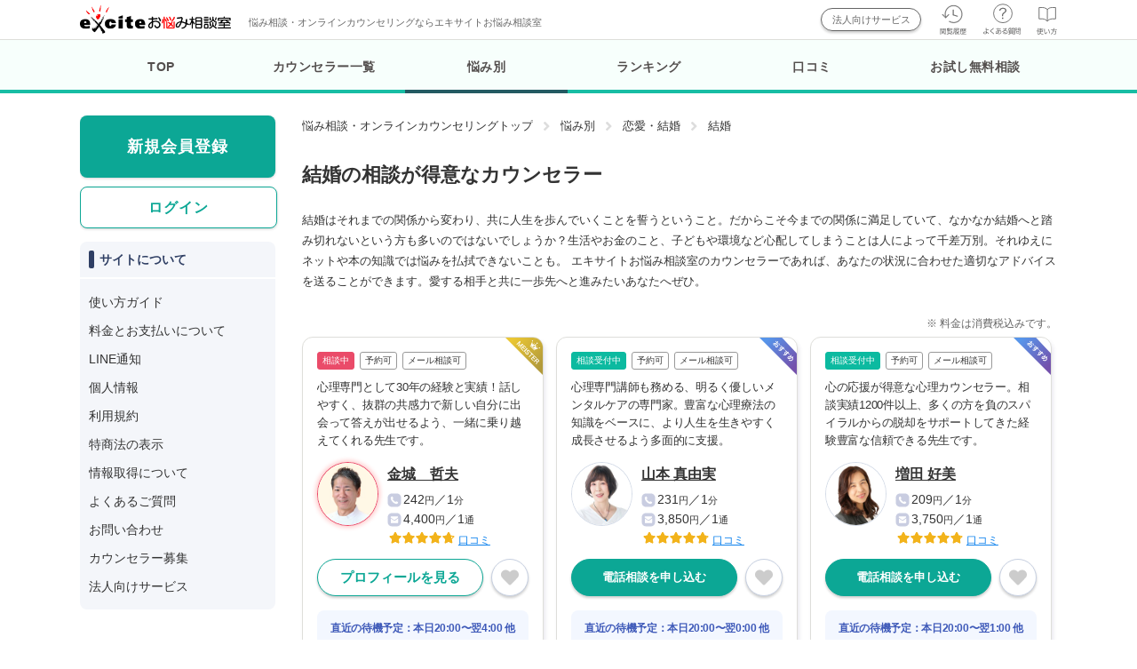

--- FILE ---
content_type: text/html
request_url: https://counselor.excite.co.jp/category/love-marriage/marrying/
body_size: 18295
content:
<!DOCTYPE html>
<html lang="ja">
    <head>
        <meta charset="UTF-8">
        <meta name="viewport" content="width=device-width, initial-scale=1">

                
                <script src="https://cdn-blocks.karte.io/21dbe95e2dd02c9bebde1627e43db7c8/builder.js"></script>

                <meta name="robots" content="index" />
<title>結婚の悩み相談ができる相談員 | エキサイト【お悩み相談室】 24時間電話でカウンセリング</title>
<meta name="keywords" content="結婚の悩み相談ができる相談員,悩み相談,人生相談,カウンセリング,電話" />
<meta name="description" content="結婚の悩み相談ができる相談員。毎日がつらい、しんどい…ひとりで苦しんでいませんか？電話で悩み相談・人生相談ができる『エキサイトお悩み相談室』。24時間対応。口コミで評判の厳選されたカウンセラーがあなたに合ったカウンセリングにより、問題解決をサポートいたします。" />


                            <link rel="canonical" href="https://counselor.excite.co.jp/category/love-marriage/marrying/">
        
                <link rel="preconnect" href="https://fonts.googleapis.com">
        <link rel="preconnect" href="https://fonts.gstatic.com" crossorigin>
        <link href="https://fonts.googleapis.com/css2?family=Zen+Maru+Gothic:wght@400&display=swap" rel="stylesheet">

                <link rel="shortcut icon" href="//image.excite.co.jp/jp/favicon/lep.ico" />
        <link rel="stylesheet" href="//image.excite.co.jp/jp/counselor/eximg/css/common.css?02745a113b30f6d5552723d08a00a065" type="text/css" media="screen" />
                                      <link rel="stylesheet" href="//image.excite.co.jp/jp/counselor/eximg/css/category/style.css?02745a113b30f6d5552723d08a00a065" type="text/css" media="screen" />
                      <link rel="stylesheet" href="//image.excite.co.jp/jp/counselor/eximg/css/feature/category/self/style.css?02745a113b30f6d5552723d08a00a065" type="text/css" media="screen" />
                      <link rel="stylesheet" href="//image.excite.co.jp/jp/counselor/eximg/css/counselor/profile_card.css?02745a113b30f6d5552723d08a00a065" type="text/css" media="screen" />
                  
                <script type="text/javascript" src="https://ajax.aspnetcdn.com/ajax/jQuery/jquery-1.12.4.min.js"></script>
        <script type="text/javascript" src="//image.excite.co.jp/jp/counselor/eximg/js/tabmenu.js?02745a113b30f6d5552723d08a00a065"></script>
        <script type="text/javascript" src="//image.excite.co.jp/jp/counselor/eximg/js/load.js?02745a113b30f6d5552723d08a00a065"></script>
        <script type="text/javascript" src="//image.excite.co.jp/jp/counselor/eximg/js/hogan-3.0.1.js?02745a113b30f6d5552723d08a00a065"></script>
        <script type="text/javascript" src="//image.excite.co.jp/jp/counselor/eximg/js/menu.js?02745a113b30f6d5552723d08a00a065"></script>
        <script type="text/javascript" src="//image.excite.co.jp/jp/counselor/eximg/js/pagetop.js?02745a113b30f6d5552723d08a00a065"></script>
                              <script type="text/javascript" src="//image.excite.co.jp/jp/counselor/eximg/js/profile_card_favorite.js?02745a113b30f6d5552723d08a00a065"></script>
                  
        <script type="text/javascript">
          var dataLayer = dataLayer || [];
        </script>

                
<script>
    "use strict";

    var root_domain = 'https://counselor.excite.co.jp/';
    var ssl_domain = 'https://counselor.excite.co.jp/';
    var img_url = '//image.excite.co.jp/jp/counselor/eximg/';
    var prof_img_url = '//image.excite.co.jp/jp/soudan/photo/';
    var cate_tree_url = '//soudanapi.excite.co.jp/';

    var cate_rel = {};
    var ans_data = {};
    var prof_list = {};
    var cate_list = {};
    var h_data = {};
    var cur_data = {};
    var inner = "";

    var cur_anss = {};
    var i_url = "";
</script>

                        <script>
      ;
</script>

                
                <link rel="start" href="https://counselor.excite.co.jp/" />
        <link rel="help" href="https://counselor.excite.co.jp/help/welcome/" />

                                                <link rel="next" href="?_p=2"/>
                  
                    </head>

    <body>
        <div id="wrapper">
            
<div id="exHeader">
  <div id="exHeaderInner">
    <div id="exSiteID" style="position: relative;">
      <ul id="exLogo">
                            <li id="logoExcite"><a href="https://counselor.excite.co.jp/" class="gtm_header_logo"><img src="//image.excite.co.jp/jp/counselor/eximg/images/logo-counselor.png" width="300" height="56" alt="エキサイトお悩み相談室" class="logo-default" loading="eager" decoding="sync"></a></li>
              </ul>
              <span id="exDescription" style="position:absolute; top:6px; left:180px; font-weight:normal; font-size: 11px;color: #666;" >悩み相談・オンラインカウンセリングならエキサイトお悩み相談室</span>
          </div>
        <ul id="exControl" class="hList">
                                <li class="hList-biz"><a href="https://counselor.excite.co.jp/biz/" class="btn-def btn-header-sub gtm_header_biz">法人向けサービス</a></li>
          
                    <li><a href="https://counselor.excite.co.jp/history/?in_ali=c_header_viewed" class="gtm_header_history"><img src="//image.excite.co.jp/jp/counselor/eximg/images/icon-hd-history.svg" width="32" height="36" alt="閲覧履歴" style="width: 31px; height: 34px;" loading="eager" decoding="sync"></a></li>

                                <li><a href="https://supportcenter.excite.co.jp/portal/ja/kb/counselor" target="_blank" class="gtm_header_qa"><img src="//image.excite.co.jp/jp/counselor/eximg/images/icon-qa.svg" width="42" height="35" alt="よくある質問" loading="eager" decoding="sync"></a></li>
          
                    <li><a href="https://counselor.excite.co.jp/help/welcome/" class="gtm_header_guide"><img src="//image.excite.co.jp/jp/counselor/eximg/images/icon-guide.svg" width="23" height="32" alt="使い方" style="width: 23px; height: 31px;" loading="eager" decoding="sync"></a></li>

        </ul>
  </div>
</div>

            <div id="global-navi">
  <div id="menu-wrap" class="animation_on">
    <div class="hr"></div>
    <ul>
      <li><a href="https://counselor.excite.co.jp/" class="gtm_headnav_top">TOP</a></li>
      <li><a href="https://counselor.excite.co.jp/prof/" class="gtm_headnav_prof">カウンセラー一覧</a></li>
      <li><a href="https://counselor.excite.co.jp/category/" class="gtm_headnav_category"><span class="current"></span>悩み別</a></li>
      <li><a href="https://counselor.excite.co.jp/ranking/trend/" class="gtm_headnav_ranking">ランキング</a></li>
      <li><a href="https://counselor.excite.co.jp/rev/" class="gtm_headnav_rev">口コミ</a></li>
      <li><a href="https://counselor.excite.co.jp/freec/" class="gtm_headnav_freec">お試し無料相談</a></li>
    </ul>
  </div>
</div>



            <div id="contents">
                <div id="main-contents">
                      <nav>
    <ol class="breadcrumbs">
                        <li><a href="/" class="breadcrumbs-home">悩み相談・オンラインカウンセリングトップ</a></li>
                                <li><a href="/category/">悩み別</a></li>
                                <li><a href="/category/love-marriage/">恋愛・結婚</a></li>
                    <li>結婚</li>
    </ol>
  </nav>

  <h1 class="title">結婚の相談が得意なカウンセラー</h1>
  <div class="grad-item">結婚はそれまでの関係から変わり、共に人生を歩んでいくことを誓うということ。だからこそ今までの関係に満足していて、なかなか結婚へと踏み切れないという方も多いのではないでしょうか？生活やお金のこと、子どもや環境など心配してしまうことは人によって千差万別。それゆえにネットや本の知識では悩みを払拭できないことも。
エキサイトお悩み相談室のカウンセラーであれば、あなたの状況に合わせた適切なアドバイスを送ることができます。愛する相手と共に一歩先へと進みたいあなたへぜひ。</div>





<p class="sr r mB5 black-weak">※&nbsp;料金は消費税込みです。</p>
<div class="member">
                  <div class="member-list-wrap">
              <div class="member-list">
  <div class="member-inner">
    <div class="member-inner-upper">
            <a href="https://counselor.excite.co.jp/prof/3128223/" class="member-inner-link gtm_prof_list_meister"></a>
      <div class="link-wrap-arrow">
                <ul class="member-detail-txt-status">
                                                              <li class="status-label-staOn">相談中</li>
                                          <li class="status-label-staRe">予約可</li>
                                <li class="status-label-mail">メール相談可</li>
                  </ul>
        <div class="option overflow-4line"><p>心理専門として30年の経験と実績！話しやすく、抜群の共感力で新しい自分に出会って答えが出せるよう、一緒に乗り越えてくれる先生です。</p></div>        <div class="member-detail-caption-area">
          <div class="member-img busy-outline">
            <p class="photo">
              <img src="//image.excite.co.jp/jp/soudan/photo/312/3128223_160.jpg" alt="金城　哲夫" width="160" height="192" loading="eager" decoding="sync">
            </p>
          </div>
          <div class="member-text">
                                                              <span class="meister_badge"><img src="//image.excite.co.jp/jp/counselor/eximg/images/badge_meister.svg" width="56" height="56" alt="マイスター" loading="eager" decoding="sync"></span>
                                    <p class="name">金城　哲夫</p>

            <ul class="price-list">
              <li>
                <img src="//image.excite.co.jp/jp/counselor/eximg/images/icon-phone.svg" alt="電話相談" width="18" height="18" loading="eager" decoding="sync"><p>242<span class="sr">円</span>／1<span class="sr">分</span></p>
              </li>
              <li>
                <img src="//image.excite.co.jp/jp/counselor/eximg/images/icon-mail.svg" alt="メール相談" width="18" height="18" loading="eager" decoding="sync">
                <p>
                                        4,400<span class="sr">円</span>／1<span class="sr">通</span>
                                  </p>
              </li>
            </ul>

                        <div class="area-star-list">
                              <div class="star-rating">
                  <div class="empty-star">
                    <img src="//image.excite.co.jp/jp/counselor/eximg/images/icon/icon-star-border.svg" alt="" width="14" height="14" loading="eager" decoding="sync">
                    <img src="//image.excite.co.jp/jp/counselor/eximg/images/icon/icon-star-border.svg" alt="" width="14" height="14" loading="eager" decoding="sync">
                    <img src="//image.excite.co.jp/jp/counselor/eximg/images/icon/icon-star-border.svg" alt="" width="14" height="14" loading="eager" decoding="sync">
                    <img src="//image.excite.co.jp/jp/counselor/eximg/images/icon/icon-star-border.svg" alt="" width="14" height="14" loading="eager" decoding="sync">
                    <img src="//image.excite.co.jp/jp/counselor/eximg/images/icon/icon-star-border.svg" alt="" width="14" height="14" loading="eager" decoding="sync">
                  </div>
                  <div class="filled-star" style="width: 96%">
                    <img src="//image.excite.co.jp/jp/counselor/eximg/images/icon/icon-star.svg" alt="" width="14" height="14" loading="eager" decoding="sync">
                    <img src="//image.excite.co.jp/jp/counselor/eximg/images/icon/icon-star.svg" alt="" width="14" height="14" loading="eager" decoding="sync">
                    <img src="//image.excite.co.jp/jp/counselor/eximg/images/icon/icon-star.svg" alt="" width="14" height="14" loading="eager" decoding="sync">
                    <img src="//image.excite.co.jp/jp/counselor/eximg/images/icon/icon-star.svg" alt="" width="14" height="14" loading="eager" decoding="sync">
                    <img src="//image.excite.co.jp/jp/counselor/eximg/images/icon/icon-star.svg" alt="" width="14" height="14" loading="eager" decoding="sync">
                  </div>
                </div>
                <a class="gtm_review_average_score" href="https://counselor.excite.co.jp/rev/?ansk=3128223">口コミ</a>
                          </div>
                      </div>
        </div>
      </div>
    </div>

    <div class="btn-status-group">
      <div class="member-btn">
                  <div class="staOut"><a href="/prof/3128223/" class="gtm_prof_list_absence_meister">プロフィールを見る</a></div>
              </div>

      <div class="member-btn-favorite">
        <div class="fav-wrap">
          <input id="3128223" data-ansk="3128223" type="checkbox" class="js_profile-card-favorite-toggle favorite-toggle gtm_prof_fav" name="favorite"  aria-label="favorite-btn">
          <label class="fav-icon" for="3128223" aria-label="favorite-btn"></label>
        </div>
      </div>
    </div>

                      <div class="list_card-schedule">
        <p class="list_card-schedule-active">直近の待機予定：本日20:00〜翌4:00 他</p>
      </div>
    
              <div class="specialty">
          <p class="overflow-2line">【多い相談】相手の気持ち/夫婦関係/復縁/心の悩み/ストレス/</p>
      </div>
    
  </div>
</div>              <div class="member-list">
  <div class="member-inner">
    <div class="member-inner-upper">
            <a href="https://counselor.excite.co.jp/prof/5180717/" class="member-inner-link gtm_prof_list_recommend"></a>
      <div class="link-wrap-arrow">
                <ul class="member-detail-txt-status">
                                                    <li class="status-label-staStd">相談受付中</li>
                                                    <li class="status-label-staRe">予約可</li>
                                <li class="status-label-mail">メール相談可</li>
                  </ul>
        <div class="option overflow-4line"><p>心理専門講師も務める、明るく優しいメンタルケアの専門家。豊富な心理療法の知識をベースに、より人生を生きやすく成長させるよう多面的に支援。</p></div>        <div class="member-detail-caption-area">
          <div class="member-img">
            <p class="photo">
              <img src="//image.excite.co.jp/jp/soudan/photo/518/5180717_160.jpg" alt="山本 真由実" width="160" height="192" loading="eager" decoding="sync">
            </p>
          </div>
          <div class="member-text">
                                      <span class="recommend_badge"><img src="//image.excite.co.jp/jp/counselor/eximg/images/badge_recommended.svg" width="56" height="56" alt="おすすめ" loading="eager" decoding="sync"></span>
                                                            <p class="name">山本 真由実</p>

            <ul class="price-list">
              <li>
                <img src="//image.excite.co.jp/jp/counselor/eximg/images/icon-phone.svg" alt="電話相談" width="18" height="18" loading="eager" decoding="sync"><p>231<span class="sr">円</span>／1<span class="sr">分</span></p>
              </li>
              <li>
                <img src="//image.excite.co.jp/jp/counselor/eximg/images/icon-mail.svg" alt="メール相談" width="18" height="18" loading="eager" decoding="sync">
                <p>
                                        3,850<span class="sr">円</span>／1<span class="sr">通</span>
                                  </p>
              </li>
            </ul>

                        <div class="area-star-list">
                              <div class="star-rating">
                  <div class="empty-star">
                    <img src="//image.excite.co.jp/jp/counselor/eximg/images/icon/icon-star-border.svg" alt="" width="14" height="14" loading="eager" decoding="sync">
                    <img src="//image.excite.co.jp/jp/counselor/eximg/images/icon/icon-star-border.svg" alt="" width="14" height="14" loading="eager" decoding="sync">
                    <img src="//image.excite.co.jp/jp/counselor/eximg/images/icon/icon-star-border.svg" alt="" width="14" height="14" loading="eager" decoding="sync">
                    <img src="//image.excite.co.jp/jp/counselor/eximg/images/icon/icon-star-border.svg" alt="" width="14" height="14" loading="eager" decoding="sync">
                    <img src="//image.excite.co.jp/jp/counselor/eximg/images/icon/icon-star-border.svg" alt="" width="14" height="14" loading="eager" decoding="sync">
                  </div>
                  <div class="filled-star" style="width: 97%">
                    <img src="//image.excite.co.jp/jp/counselor/eximg/images/icon/icon-star.svg" alt="" width="14" height="14" loading="eager" decoding="sync">
                    <img src="//image.excite.co.jp/jp/counselor/eximg/images/icon/icon-star.svg" alt="" width="14" height="14" loading="eager" decoding="sync">
                    <img src="//image.excite.co.jp/jp/counselor/eximg/images/icon/icon-star.svg" alt="" width="14" height="14" loading="eager" decoding="sync">
                    <img src="//image.excite.co.jp/jp/counselor/eximg/images/icon/icon-star.svg" alt="" width="14" height="14" loading="eager" decoding="sync">
                    <img src="//image.excite.co.jp/jp/counselor/eximg/images/icon/icon-star.svg" alt="" width="14" height="14" loading="eager" decoding="sync">
                  </div>
                </div>
                <a class="gtm_review_average_score" href="https://counselor.excite.co.jp/rev/?ansk=5180717">口コミ</a>
                          </div>
                      </div>
        </div>
      </div>
    </div>

    <div class="btn-status-group">
      <div class="member-btn">
                  <div class="staStd">
            <a href="https://counselor.excite.co.jp/my/call/5180717/" class="gtm_prof_list_standby_recommend" rel="nofollow">電話相談を申し込む</a>
          </div>
              </div>

      <div class="member-btn-favorite">
        <div class="fav-wrap">
          <input id="5180717" data-ansk="5180717" type="checkbox" class="js_profile-card-favorite-toggle favorite-toggle gtm_prof_fav" name="favorite"  aria-label="favorite-btn">
          <label class="fav-icon" for="5180717" aria-label="favorite-btn"></label>
        </div>
      </div>
    </div>

                      <div class="list_card-schedule">
        <p class="list_card-schedule-active">直近の待機予定：本日20:00〜翌0:00 他</p>
      </div>
    
              <div class="specialty">
          <p class="overflow-2line">【多い相談】ストレス/人間関係/職場の人間関係/キャリア・生き方/相手の気持ち/</p>
      </div>
    
  </div>
</div>              <div class="member-list">
  <div class="member-inner">
    <div class="member-inner-upper">
            <a href="https://counselor.excite.co.jp/prof/5017754/" class="member-inner-link gtm_prof_list_recommend"></a>
      <div class="link-wrap-arrow">
                <ul class="member-detail-txt-status">
                                                    <li class="status-label-staStd">相談受付中</li>
                                                    <li class="status-label-staRe">予約可</li>
                                <li class="status-label-mail">メール相談可</li>
                  </ul>
        <div class="option overflow-4line"><p>心の応援が得意な心理カウンセラー。相談実績1200件以上、多くの方を負のスパイラルからの脱却をサポートしてきた経験豊富な信頼できる先生です。</p></div>        <div class="member-detail-caption-area">
          <div class="member-img">
            <p class="photo">
              <img src="//image.excite.co.jp/jp/soudan/photo/501/5017754_160.jpg" alt="増田 好美" width="160" height="192" loading="eager" decoding="sync">
            </p>
          </div>
          <div class="member-text">
                                      <span class="recommend_badge"><img src="//image.excite.co.jp/jp/counselor/eximg/images/badge_recommended.svg" width="56" height="56" alt="おすすめ" loading="eager" decoding="sync"></span>
                                                            <p class="name">増田 好美</p>

            <ul class="price-list">
              <li>
                <img src="//image.excite.co.jp/jp/counselor/eximg/images/icon-phone.svg" alt="電話相談" width="18" height="18" loading="eager" decoding="sync"><p>209<span class="sr">円</span>／1<span class="sr">分</span></p>
              </li>
              <li>
                <img src="//image.excite.co.jp/jp/counselor/eximg/images/icon-mail.svg" alt="メール相談" width="18" height="18" loading="eager" decoding="sync">
                <p>
                                        3,750<span class="sr">円</span>／1<span class="sr">通</span>
                                  </p>
              </li>
            </ul>

                        <div class="area-star-list">
                              <div class="star-rating">
                  <div class="empty-star">
                    <img src="//image.excite.co.jp/jp/counselor/eximg/images/icon/icon-star-border.svg" alt="" width="14" height="14" loading="eager" decoding="sync">
                    <img src="//image.excite.co.jp/jp/counselor/eximg/images/icon/icon-star-border.svg" alt="" width="14" height="14" loading="eager" decoding="sync">
                    <img src="//image.excite.co.jp/jp/counselor/eximg/images/icon/icon-star-border.svg" alt="" width="14" height="14" loading="eager" decoding="sync">
                    <img src="//image.excite.co.jp/jp/counselor/eximg/images/icon/icon-star-border.svg" alt="" width="14" height="14" loading="eager" decoding="sync">
                    <img src="//image.excite.co.jp/jp/counselor/eximg/images/icon/icon-star-border.svg" alt="" width="14" height="14" loading="eager" decoding="sync">
                  </div>
                  <div class="filled-star" style="width: 98%">
                    <img src="//image.excite.co.jp/jp/counselor/eximg/images/icon/icon-star.svg" alt="" width="14" height="14" loading="eager" decoding="sync">
                    <img src="//image.excite.co.jp/jp/counselor/eximg/images/icon/icon-star.svg" alt="" width="14" height="14" loading="eager" decoding="sync">
                    <img src="//image.excite.co.jp/jp/counselor/eximg/images/icon/icon-star.svg" alt="" width="14" height="14" loading="eager" decoding="sync">
                    <img src="//image.excite.co.jp/jp/counselor/eximg/images/icon/icon-star.svg" alt="" width="14" height="14" loading="eager" decoding="sync">
                    <img src="//image.excite.co.jp/jp/counselor/eximg/images/icon/icon-star.svg" alt="" width="14" height="14" loading="eager" decoding="sync">
                  </div>
                </div>
                <a class="gtm_review_average_score" href="https://counselor.excite.co.jp/rev/?ansk=5017754">口コミ</a>
                          </div>
                      </div>
        </div>
      </div>
    </div>

    <div class="btn-status-group">
      <div class="member-btn">
                  <div class="staStd">
            <a href="https://counselor.excite.co.jp/my/call/5017754/" class="gtm_prof_list_standby_recommend" rel="nofollow">電話相談を申し込む</a>
          </div>
              </div>

      <div class="member-btn-favorite">
        <div class="fav-wrap">
          <input id="5017754" data-ansk="5017754" type="checkbox" class="js_profile-card-favorite-toggle favorite-toggle gtm_prof_fav" name="favorite"  aria-label="favorite-btn">
          <label class="fav-icon" for="5017754" aria-label="favorite-btn"></label>
        </div>
      </div>
    </div>

                      <div class="list_card-schedule">
        <p class="list_card-schedule-active">直近の待機予定：本日20:00〜翌1:00 他</p>
      </div>
    
              <div class="specialty">
          <p class="overflow-2line">【多い相談】人間関係/ストレス/キャリア・生き方/職場の人間関係/話し相手がほしい/</p>
      </div>
    
  </div>
</div>              <div class="member-list">
  <div class="member-inner">
    <div class="member-inner-upper">
            <a href="https://counselor.excite.co.jp/prof/1384099/" class="member-inner-link gtm_prof_list_meister"></a>
      <div class="link-wrap-arrow">
                <ul class="member-detail-txt-status">
                                                              <li class="status-label-staOn">相談中</li>
                                          <li class="status-label-staRe">予約可</li>
                                <li class="status-label-mail">メール相談可</li>
                  </ul>
        <div class="option overflow-4line"><p>カウンセラー歴20年以上、相談件数12,000件以上。性の悩みなど相談しにくい内容でも明るく話しやすい人気の先生です。</p></div>        <div class="member-detail-caption-area">
          <div class="member-img busy-outline">
            <p class="photo">
              <img src="//image.excite.co.jp/jp/soudan/photo/138/1384099_160.jpg" alt="かとう　あみ" width="160" height="192" loading="eager" decoding="sync">
            </p>
          </div>
          <div class="member-text">
                                                              <span class="meister_badge"><img src="//image.excite.co.jp/jp/counselor/eximg/images/badge_meister.svg" width="56" height="56" alt="マイスター" loading="eager" decoding="sync"></span>
                                    <p class="name">かとう　あみ</p>

            <ul class="price-list">
              <li>
                <img src="//image.excite.co.jp/jp/counselor/eximg/images/icon-phone.svg" alt="電話相談" width="18" height="18" loading="eager" decoding="sync"><p>242<span class="sr">円</span>／1<span class="sr">分</span></p>
              </li>
              <li>
                <img src="//image.excite.co.jp/jp/counselor/eximg/images/icon-mail.svg" alt="メール相談" width="18" height="18" loading="eager" decoding="sync">
                <p>
                                        3,850<span class="sr">円</span>／1<span class="sr">通</span>
                                  </p>
              </li>
            </ul>

                        <div class="area-star-list">
                              <div class="star-rating">
                  <div class="empty-star">
                    <img src="//image.excite.co.jp/jp/counselor/eximg/images/icon/icon-star-border.svg" alt="" width="14" height="14" loading="eager" decoding="sync">
                    <img src="//image.excite.co.jp/jp/counselor/eximg/images/icon/icon-star-border.svg" alt="" width="14" height="14" loading="eager" decoding="sync">
                    <img src="//image.excite.co.jp/jp/counselor/eximg/images/icon/icon-star-border.svg" alt="" width="14" height="14" loading="eager" decoding="sync">
                    <img src="//image.excite.co.jp/jp/counselor/eximg/images/icon/icon-star-border.svg" alt="" width="14" height="14" loading="eager" decoding="sync">
                    <img src="//image.excite.co.jp/jp/counselor/eximg/images/icon/icon-star-border.svg" alt="" width="14" height="14" loading="eager" decoding="sync">
                  </div>
                  <div class="filled-star" style="width: 98%">
                    <img src="//image.excite.co.jp/jp/counselor/eximg/images/icon/icon-star.svg" alt="" width="14" height="14" loading="eager" decoding="sync">
                    <img src="//image.excite.co.jp/jp/counselor/eximg/images/icon/icon-star.svg" alt="" width="14" height="14" loading="eager" decoding="sync">
                    <img src="//image.excite.co.jp/jp/counselor/eximg/images/icon/icon-star.svg" alt="" width="14" height="14" loading="eager" decoding="sync">
                    <img src="//image.excite.co.jp/jp/counselor/eximg/images/icon/icon-star.svg" alt="" width="14" height="14" loading="eager" decoding="sync">
                    <img src="//image.excite.co.jp/jp/counselor/eximg/images/icon/icon-star.svg" alt="" width="14" height="14" loading="eager" decoding="sync">
                  </div>
                </div>
                <a class="gtm_review_average_score" href="https://counselor.excite.co.jp/rev/?ansk=1384099">口コミ</a>
                          </div>
                      </div>
        </div>
      </div>
    </div>

    <div class="btn-status-group">
      <div class="member-btn">
                  <div class="staOut"><a href="/prof/1384099/" class="gtm_prof_list_absence_meister">プロフィールを見る</a></div>
              </div>

      <div class="member-btn-favorite">
        <div class="fav-wrap">
          <input id="1384099" data-ansk="1384099" type="checkbox" class="js_profile-card-favorite-toggle favorite-toggle gtm_prof_fav" name="favorite"  aria-label="favorite-btn">
          <label class="fav-icon" for="1384099" aria-label="favorite-btn"></label>
        </div>
      </div>
    </div>

                      <div class="list_card-schedule">
        <p class="list_card-schedule-active">直近の待機予定：本日20:00〜翌2:00 他</p>
      </div>
    
              <div class="specialty">
          <p class="overflow-2line">【多い相談】不倫・浮気/相手の気持ち/婚活/片思い/その他恋愛/</p>
      </div>
    
  </div>
</div>              <div class="member-list">
  <div class="member-inner">
    <div class="member-inner-upper">
            <a href="https://counselor.excite.co.jp/prof/6429359/" class="member-inner-link gtm_prof_list"></a>
      <div class="link-wrap-arrow">
                <ul class="member-detail-txt-status">
                                                    <li class="status-label-staStd">相談受付中</li>
                                                    <li class="status-label-staRe">予約可</li>
                                <li class="status-label-mail">メール相談可</li>
                  </ul>
        <div class="option overflow-4line"><p>公認心理師・産業カウンセラー。20年以上・数千件の相談実績を持ち、不安や人間関係、心の不調に安定感ある対応で寄り添う、信頼重視のカウンセラー</p></div>        <div class="member-detail-caption-area">
          <div class="member-img">
            <p class="photo">
              <img src="//image.excite.co.jp/jp/soudan/photo/642/6429359_160.jpg" alt="堀川 翔平" width="160" height="192" loading="eager" decoding="sync">
            </p>
          </div>
          <div class="member-text">
                                                                                        <span class="new_badge"><img src="//image.excite.co.jp/jp/counselor/eximg/images/badge_new.svg" width="56" height="56" alt="NEW!" loading="eager" decoding="sync"></span>
                        <p class="name">堀川 翔平</p>

            <ul class="price-list">
              <li>
                <img src="//image.excite.co.jp/jp/counselor/eximg/images/icon-phone.svg" alt="電話相談" width="18" height="18" loading="eager" decoding="sync"><p>220<span class="sr">円</span>／1<span class="sr">分</span></p>
              </li>
              <li>
                <img src="//image.excite.co.jp/jp/counselor/eximg/images/icon-mail.svg" alt="メール相談" width="18" height="18" loading="eager" decoding="sync">
                <p>
                                        3,850<span class="sr">円</span>／1<span class="sr">通</span>
                                  </p>
              </li>
            </ul>

                        <div class="area-star-list">
                              <div class="star-rating-ready">
                  <img src="//image.excite.co.jp/jp/counselor/eximg/images/icon/icon-star-ready.svg" alt="" width="14" height="13" loading="eager" decoding="sync"><span>集計中</span>
                </div>
                          </div>
                      </div>
        </div>
      </div>
    </div>

    <div class="btn-status-group">
      <div class="member-btn">
                  <div class="staStd">
            <a href="https://counselor.excite.co.jp/my/call/6429359/" class="gtm_prof_list_standby" rel="nofollow">電話相談を申し込む</a>
          </div>
              </div>

      <div class="member-btn-favorite">
        <div class="fav-wrap">
          <input id="6429359" data-ansk="6429359" type="checkbox" class="js_profile-card-favorite-toggle favorite-toggle gtm_prof_fav" name="favorite"  aria-label="favorite-btn">
          <label class="fav-icon" for="6429359" aria-label="favorite-btn"></label>
        </div>
      </div>
    </div>

                      <div class="list_card-schedule">
        <p class="list_card-schedule-active">直近の待機予定：本日20:00〜23:00 他</p>
      </div>
    
              <div class="specialty">
          <p class="overflow-2line">【多い相談】感情コントロール/</p>
      </div>
    
  </div>
</div>              <div class="member-list">
  <div class="member-inner">
    <div class="member-inner-upper">
            <a href="https://counselor.excite.co.jp/prof/706160/" class="member-inner-link gtm_prof_list_recommend"></a>
      <div class="link-wrap-arrow">
                <ul class="member-detail-txt-status">
                                                              <li class="status-label-staOn">相談中</li>
                                                </ul>
        <div class="option overflow-4line"><p>20年以上の心理療法の実績・知識から、ソフトで丁寧なカウンセリングとわかりやすいアドバイスが評判の先生。様々な悩みの根本にフォーカスします。</p></div>        <div class="member-detail-caption-area">
          <div class="member-img busy-outline">
            <p class="photo">
              <img src="//image.excite.co.jp/jp/soudan/photo/70/706160_160.jpg" alt="尾崎 斗志" width="160" height="192" loading="eager" decoding="sync">
            </p>
          </div>
          <div class="member-text">
                                      <span class="recommend_badge"><img src="//image.excite.co.jp/jp/counselor/eximg/images/badge_recommended.svg" width="56" height="56" alt="おすすめ" loading="eager" decoding="sync"></span>
                                                            <p class="name">尾崎 斗志</p>

            <ul class="price-list">
              <li>
                <img src="//image.excite.co.jp/jp/counselor/eximg/images/icon-phone.svg" alt="電話相談" width="18" height="18" loading="eager" decoding="sync"><p>231<span class="sr">円</span>／1<span class="sr">分</span></p>
              </li>
              <li>
                <img src="//image.excite.co.jp/jp/counselor/eximg/images/icon-mail.svg" alt="メール相談" width="18" height="18" loading="eager" decoding="sync">
                <p>
                                        <span class="type-select-nomail">ー</span>
                                  </p>
              </li>
            </ul>

                        <div class="area-star-list">
                              <div class="star-rating">
                  <div class="empty-star">
                    <img src="//image.excite.co.jp/jp/counselor/eximg/images/icon/icon-star-border.svg" alt="" width="14" height="14" loading="eager" decoding="sync">
                    <img src="//image.excite.co.jp/jp/counselor/eximg/images/icon/icon-star-border.svg" alt="" width="14" height="14" loading="eager" decoding="sync">
                    <img src="//image.excite.co.jp/jp/counselor/eximg/images/icon/icon-star-border.svg" alt="" width="14" height="14" loading="eager" decoding="sync">
                    <img src="//image.excite.co.jp/jp/counselor/eximg/images/icon/icon-star-border.svg" alt="" width="14" height="14" loading="eager" decoding="sync">
                    <img src="//image.excite.co.jp/jp/counselor/eximg/images/icon/icon-star-border.svg" alt="" width="14" height="14" loading="eager" decoding="sync">
                  </div>
                  <div class="filled-star" style="width: 96%">
                    <img src="//image.excite.co.jp/jp/counselor/eximg/images/icon/icon-star.svg" alt="" width="14" height="14" loading="eager" decoding="sync">
                    <img src="//image.excite.co.jp/jp/counselor/eximg/images/icon/icon-star.svg" alt="" width="14" height="14" loading="eager" decoding="sync">
                    <img src="//image.excite.co.jp/jp/counselor/eximg/images/icon/icon-star.svg" alt="" width="14" height="14" loading="eager" decoding="sync">
                    <img src="//image.excite.co.jp/jp/counselor/eximg/images/icon/icon-star.svg" alt="" width="14" height="14" loading="eager" decoding="sync">
                    <img src="//image.excite.co.jp/jp/counselor/eximg/images/icon/icon-star.svg" alt="" width="14" height="14" loading="eager" decoding="sync">
                  </div>
                </div>
                <a class="gtm_review_average_score" href="https://counselor.excite.co.jp/rev/?ansk=706160">口コミ</a>
                          </div>
                      </div>
        </div>
      </div>
    </div>

    <div class="btn-status-group">
      <div class="member-btn">
                  <div class="staOut"><a href="/prof/706160/" class="gtm_prof_list_absence_recommend">プロフィールを見る</a></div>
              </div>

      <div class="member-btn-favorite">
        <div class="fav-wrap">
          <input id="706160" data-ansk="706160" type="checkbox" class="js_profile-card-favorite-toggle favorite-toggle gtm_prof_fav" name="favorite"  aria-label="favorite-btn">
          <label class="fav-icon" for="706160" aria-label="favorite-btn"></label>
        </div>
      </div>
    </div>

                      <div class="list_card-schedule">
        <p class="list_card-schedule-active">直近の待機予定：本日20:00〜翌0:00 他</p>
      </div>
    
              <div class="specialty">
          <p class="overflow-2line">【多い相談】ストレス/その他恋愛/相手の気持ち/片思い/職場の人間関係/</p>
      </div>
    
  </div>
</div>              <div class="member-list">
  <div class="member-inner">
    <div class="member-inner-upper">
            <a href="https://counselor.excite.co.jp/prof/633295/" class="member-inner-link gtm_prof_list_meister"></a>
      <div class="link-wrap-arrow">
                <ul class="member-detail-txt-status">
                                                    <li class="status-label-staStd">相談受付中</li>
                                                          </ul>
        <div class="option overflow-4line"><p>カウンセリング実績10年以上。共感力が高く、寄り添いながらも明るく違う視点でのアドバイスが評判で、高いリピート率を持つ人気の先生。</p></div>        <div class="member-detail-caption-area">
          <div class="member-img">
            <p class="photo">
              <img src="//image.excite.co.jp/jp/soudan/photo/63/633295_160.jpg" alt="長野 美奈子" width="160" height="192" loading="eager" decoding="sync">
            </p>
          </div>
          <div class="member-text">
                                                              <span class="meister_badge"><img src="//image.excite.co.jp/jp/counselor/eximg/images/badge_meister.svg" width="56" height="56" alt="マイスター" loading="eager" decoding="sync"></span>
                                    <p class="name">長野 美奈子</p>

            <ul class="price-list">
              <li>
                <img src="//image.excite.co.jp/jp/counselor/eximg/images/icon-phone.svg" alt="電話相談" width="18" height="18" loading="eager" decoding="sync"><p>231<span class="sr">円</span>／1<span class="sr">分</span></p>
              </li>
              <li>
                <img src="//image.excite.co.jp/jp/counselor/eximg/images/icon-mail.svg" alt="メール相談" width="18" height="18" loading="eager" decoding="sync">
                <p>
                                        <span class="type-select-nomail">ー</span>
                                  </p>
              </li>
            </ul>

                        <div class="area-star-list">
                              <div class="star-rating">
                  <div class="empty-star">
                    <img src="//image.excite.co.jp/jp/counselor/eximg/images/icon/icon-star-border.svg" alt="" width="14" height="14" loading="eager" decoding="sync">
                    <img src="//image.excite.co.jp/jp/counselor/eximg/images/icon/icon-star-border.svg" alt="" width="14" height="14" loading="eager" decoding="sync">
                    <img src="//image.excite.co.jp/jp/counselor/eximg/images/icon/icon-star-border.svg" alt="" width="14" height="14" loading="eager" decoding="sync">
                    <img src="//image.excite.co.jp/jp/counselor/eximg/images/icon/icon-star-border.svg" alt="" width="14" height="14" loading="eager" decoding="sync">
                    <img src="//image.excite.co.jp/jp/counselor/eximg/images/icon/icon-star-border.svg" alt="" width="14" height="14" loading="eager" decoding="sync">
                  </div>
                  <div class="filled-star" style="width: 98%">
                    <img src="//image.excite.co.jp/jp/counselor/eximg/images/icon/icon-star.svg" alt="" width="14" height="14" loading="eager" decoding="sync">
                    <img src="//image.excite.co.jp/jp/counselor/eximg/images/icon/icon-star.svg" alt="" width="14" height="14" loading="eager" decoding="sync">
                    <img src="//image.excite.co.jp/jp/counselor/eximg/images/icon/icon-star.svg" alt="" width="14" height="14" loading="eager" decoding="sync">
                    <img src="//image.excite.co.jp/jp/counselor/eximg/images/icon/icon-star.svg" alt="" width="14" height="14" loading="eager" decoding="sync">
                    <img src="//image.excite.co.jp/jp/counselor/eximg/images/icon/icon-star.svg" alt="" width="14" height="14" loading="eager" decoding="sync">
                  </div>
                </div>
                <a class="gtm_review_average_score" href="https://counselor.excite.co.jp/rev/?ansk=633295">口コミ</a>
                          </div>
                      </div>
        </div>
      </div>
    </div>

    <div class="btn-status-group">
      <div class="member-btn">
                  <div class="staStd">
            <a href="https://counselor.excite.co.jp/my/call/633295/" class="gtm_prof_list_standby_meister" rel="nofollow">電話相談を申し込む</a>
          </div>
              </div>

      <div class="member-btn-favorite">
        <div class="fav-wrap">
          <input id="633295" data-ansk="633295" type="checkbox" class="js_profile-card-favorite-toggle favorite-toggle gtm_prof_fav" name="favorite"  aria-label="favorite-btn">
          <label class="fav-icon" for="633295" aria-label="favorite-btn"></label>
        </div>
      </div>
    </div>

                      <div class="list_card-schedule">
        <p class="list_card-schedule-active">直近の待機予定：本日21:00〜22:00 他</p>
      </div>
    
              <div class="specialty">
          <p class="overflow-2line">【多い相談】離婚/夫婦関係/母娘関係/キャリア・生き方/子育て/</p>
      </div>
    
  </div>
</div>              <div class="member-list">
  <div class="member-inner">
    <div class="member-inner-upper">
            <a href="https://counselor.excite.co.jp/prof/4670529/" class="member-inner-link gtm_prof_list"></a>
      <div class="link-wrap-arrow">
                <ul class="member-detail-txt-status">
                                                    <li class="status-label-staStd">相談受付中</li>
                                                    <li class="status-label-staRe">予約可</li>
                            </ul>
        <div class="option overflow-4line"><p>大手サイトで高評価＆ランキング上位の実力！恋愛・親子関係から心のケア・自己実現まで、専門家の枠を超え、あなたの心のパートナーとして伴走します</p></div>        <div class="member-detail-caption-area">
          <div class="member-img">
            <p class="photo">
              <img src="//image.excite.co.jp/jp/soudan/photo/467/4670529_160.jpg" alt="あんみ" width="160" height="192" loading="eager" decoding="sync">
            </p>
          </div>
          <div class="member-text">
                                                                        <p class="name">あんみ</p>

            <ul class="price-list">
              <li>
                <img src="//image.excite.co.jp/jp/counselor/eximg/images/icon-phone.svg" alt="電話相談" width="18" height="18" loading="eager" decoding="sync"><p>231<span class="sr">円</span>／1<span class="sr">分</span></p>
              </li>
              <li>
                <img src="//image.excite.co.jp/jp/counselor/eximg/images/icon-mail.svg" alt="メール相談" width="18" height="18" loading="eager" decoding="sync">
                <p>
                                        <span class="type-select-nomail">ー</span>
                                  </p>
              </li>
            </ul>

                        <div class="area-star-list">
                              <div class="star-rating">
                  <div class="empty-star">
                    <img src="//image.excite.co.jp/jp/counselor/eximg/images/icon/icon-star-border.svg" alt="" width="14" height="14" loading="eager" decoding="sync">
                    <img src="//image.excite.co.jp/jp/counselor/eximg/images/icon/icon-star-border.svg" alt="" width="14" height="14" loading="eager" decoding="sync">
                    <img src="//image.excite.co.jp/jp/counselor/eximg/images/icon/icon-star-border.svg" alt="" width="14" height="14" loading="eager" decoding="sync">
                    <img src="//image.excite.co.jp/jp/counselor/eximg/images/icon/icon-star-border.svg" alt="" width="14" height="14" loading="eager" decoding="sync">
                    <img src="//image.excite.co.jp/jp/counselor/eximg/images/icon/icon-star-border.svg" alt="" width="14" height="14" loading="eager" decoding="sync">
                  </div>
                  <div class="filled-star" style="width: 98%">
                    <img src="//image.excite.co.jp/jp/counselor/eximg/images/icon/icon-star.svg" alt="" width="14" height="14" loading="eager" decoding="sync">
                    <img src="//image.excite.co.jp/jp/counselor/eximg/images/icon/icon-star.svg" alt="" width="14" height="14" loading="eager" decoding="sync">
                    <img src="//image.excite.co.jp/jp/counselor/eximg/images/icon/icon-star.svg" alt="" width="14" height="14" loading="eager" decoding="sync">
                    <img src="//image.excite.co.jp/jp/counselor/eximg/images/icon/icon-star.svg" alt="" width="14" height="14" loading="eager" decoding="sync">
                    <img src="//image.excite.co.jp/jp/counselor/eximg/images/icon/icon-star.svg" alt="" width="14" height="14" loading="eager" decoding="sync">
                  </div>
                </div>
                <a class="gtm_review_average_score" href="https://counselor.excite.co.jp/rev/?ansk=4670529">口コミ</a>
                          </div>
                      </div>
        </div>
      </div>
    </div>

    <div class="btn-status-group">
      <div class="member-btn">
                  <div class="staStd">
            <a href="https://counselor.excite.co.jp/my/call/4670529/" class="gtm_prof_list_standby" rel="nofollow">電話相談を申し込む</a>
          </div>
              </div>

      <div class="member-btn-favorite">
        <div class="fav-wrap">
          <input id="4670529" data-ansk="4670529" type="checkbox" class="js_profile-card-favorite-toggle favorite-toggle gtm_prof_fav" name="favorite"  aria-label="favorite-btn">
          <label class="fav-icon" for="4670529" aria-label="favorite-btn"></label>
        </div>
      </div>
    </div>

                      <div class="list_card-schedule">
        <p class="list_card-schedule-active">直近の待機予定：本日20:00〜23:00 他</p>
      </div>
    
              <div class="specialty">
          <p class="overflow-2line">【多い相談】相手の気持ち/片思い/心の悩み/親子関係/失恋/</p>
      </div>
    
  </div>
</div>              <div class="member-list">
  <div class="member-inner">
    <div class="member-inner-upper">
            <a href="https://counselor.excite.co.jp/prof/1863089/" class="member-inner-link gtm_prof_list"></a>
      <div class="link-wrap-arrow">
                <ul class="member-detail-txt-status">
                                                    <li class="status-label-staStd">相談受付中</li>
                                                    <li class="status-label-staRe">予約可</li>
                            </ul>
        <div class="option overflow-4line"><p>恋愛相談のトップランカー。相談件数は年間2000件を超え、あらゆる恋の悩みに答えてくれます。理解し、共に考え、解決へ導いてくれる先生です。</p></div>        <div class="member-detail-caption-area">
          <div class="member-img">
            <p class="photo">
              <img src="//image.excite.co.jp/jp/soudan/photo/186/1863089_160.jpg" alt="ちえはな" width="160" height="192" loading="eager" decoding="sync">
            </p>
          </div>
          <div class="member-text">
                                                                        <p class="name">ちえはな</p>

            <ul class="price-list">
              <li>
                <img src="//image.excite.co.jp/jp/counselor/eximg/images/icon-phone.svg" alt="電話相談" width="18" height="18" loading="eager" decoding="sync"><p>220<span class="sr">円</span>／1<span class="sr">分</span></p>
              </li>
              <li>
                <img src="//image.excite.co.jp/jp/counselor/eximg/images/icon-mail.svg" alt="メール相談" width="18" height="18" loading="eager" decoding="sync">
                <p>
                                        <span class="type-select-nomail">ー</span>
                                  </p>
              </li>
            </ul>

                        <div class="area-star-list">
                              <div class="star-rating">
                  <div class="empty-star">
                    <img src="//image.excite.co.jp/jp/counselor/eximg/images/icon/icon-star-border.svg" alt="" width="14" height="14" loading="eager" decoding="sync">
                    <img src="//image.excite.co.jp/jp/counselor/eximg/images/icon/icon-star-border.svg" alt="" width="14" height="14" loading="eager" decoding="sync">
                    <img src="//image.excite.co.jp/jp/counselor/eximg/images/icon/icon-star-border.svg" alt="" width="14" height="14" loading="eager" decoding="sync">
                    <img src="//image.excite.co.jp/jp/counselor/eximg/images/icon/icon-star-border.svg" alt="" width="14" height="14" loading="eager" decoding="sync">
                    <img src="//image.excite.co.jp/jp/counselor/eximg/images/icon/icon-star-border.svg" alt="" width="14" height="14" loading="eager" decoding="sync">
                  </div>
                  <div class="filled-star" style="width: 97%">
                    <img src="//image.excite.co.jp/jp/counselor/eximg/images/icon/icon-star.svg" alt="" width="14" height="14" loading="eager" decoding="sync">
                    <img src="//image.excite.co.jp/jp/counselor/eximg/images/icon/icon-star.svg" alt="" width="14" height="14" loading="eager" decoding="sync">
                    <img src="//image.excite.co.jp/jp/counselor/eximg/images/icon/icon-star.svg" alt="" width="14" height="14" loading="eager" decoding="sync">
                    <img src="//image.excite.co.jp/jp/counselor/eximg/images/icon/icon-star.svg" alt="" width="14" height="14" loading="eager" decoding="sync">
                    <img src="//image.excite.co.jp/jp/counselor/eximg/images/icon/icon-star.svg" alt="" width="14" height="14" loading="eager" decoding="sync">
                  </div>
                </div>
                <a class="gtm_review_average_score" href="https://counselor.excite.co.jp/rev/?ansk=1863089">口コミ</a>
                          </div>
                      </div>
        </div>
      </div>
    </div>

    <div class="btn-status-group">
      <div class="member-btn">
                  <div class="staStd">
            <a href="https://counselor.excite.co.jp/my/call/1863089/" class="gtm_prof_list_standby" rel="nofollow">電話相談を申し込む</a>
          </div>
              </div>

      <div class="member-btn-favorite">
        <div class="fav-wrap">
          <input id="1863089" data-ansk="1863089" type="checkbox" class="js_profile-card-favorite-toggle favorite-toggle gtm_prof_fav" name="favorite"  aria-label="favorite-btn">
          <label class="fav-icon" for="1863089" aria-label="favorite-btn"></label>
        </div>
      </div>
    </div>

                      <div class="list_card-schedule">
        <p class="list_card-schedule-active">直近の待機予定：本日20:00〜翌0:00 他</p>
      </div>
    
              <div class="specialty">
          <p class="overflow-2line">【多い相談】相手の気持ち/復縁/不倫・浮気/恋愛テクニック/失恋/</p>
      </div>
    
  </div>
</div>              <div class="member-list">
  <div class="member-inner">
    <div class="member-inner-upper">
            <a href="https://counselor.excite.co.jp/prof/3480939/" class="member-inner-link gtm_prof_list_meister"></a>
      <div class="link-wrap-arrow">
                <ul class="member-detail-txt-status">
                                                              <li class="status-label-staOn">相談中</li>
                                          <li class="status-label-staRe">予約可</li>
                                <li class="status-label-mail">メール相談可</li>
                  </ul>
        <div class="option overflow-4line"><p>キャリアコンサルティング技能士2級、産業カウンセラーとして、高い専門性を持ち実績も豊富。恋愛、家族、育児等の相談でも安心して話せると高評価。</p></div>        <div class="member-detail-caption-area">
          <div class="member-img busy-outline">
            <p class="photo">
              <img src="//image.excite.co.jp/jp/soudan/photo/348/3480939_160.jpg" alt="中嶋　美雪" width="160" height="192" loading="eager" decoding="sync">
            </p>
          </div>
          <div class="member-text">
                                                              <span class="meister_badge"><img src="//image.excite.co.jp/jp/counselor/eximg/images/badge_meister.svg" width="56" height="56" alt="マイスター" loading="eager" decoding="sync"></span>
                                    <p class="name">中嶋　美雪</p>

            <ul class="price-list">
              <li>
                <img src="//image.excite.co.jp/jp/counselor/eximg/images/icon-phone.svg" alt="電話相談" width="18" height="18" loading="eager" decoding="sync"><p>231<span class="sr">円</span>／1<span class="sr">分</span></p>
              </li>
              <li>
                <img src="//image.excite.co.jp/jp/counselor/eximg/images/icon-mail.svg" alt="メール相談" width="18" height="18" loading="eager" decoding="sync">
                <p>
                                        5,500<span class="sr">円</span>／1<span class="sr">通</span>
                                  </p>
              </li>
            </ul>

                        <div class="area-star-list">
                              <div class="star-rating">
                  <div class="empty-star">
                    <img src="//image.excite.co.jp/jp/counselor/eximg/images/icon/icon-star-border.svg" alt="" width="14" height="14" loading="eager" decoding="sync">
                    <img src="//image.excite.co.jp/jp/counselor/eximg/images/icon/icon-star-border.svg" alt="" width="14" height="14" loading="eager" decoding="sync">
                    <img src="//image.excite.co.jp/jp/counselor/eximg/images/icon/icon-star-border.svg" alt="" width="14" height="14" loading="eager" decoding="sync">
                    <img src="//image.excite.co.jp/jp/counselor/eximg/images/icon/icon-star-border.svg" alt="" width="14" height="14" loading="eager" decoding="sync">
                    <img src="//image.excite.co.jp/jp/counselor/eximg/images/icon/icon-star-border.svg" alt="" width="14" height="14" loading="eager" decoding="sync">
                  </div>
                  <div class="filled-star" style="width: 98%">
                    <img src="//image.excite.co.jp/jp/counselor/eximg/images/icon/icon-star.svg" alt="" width="14" height="14" loading="eager" decoding="sync">
                    <img src="//image.excite.co.jp/jp/counselor/eximg/images/icon/icon-star.svg" alt="" width="14" height="14" loading="eager" decoding="sync">
                    <img src="//image.excite.co.jp/jp/counselor/eximg/images/icon/icon-star.svg" alt="" width="14" height="14" loading="eager" decoding="sync">
                    <img src="//image.excite.co.jp/jp/counselor/eximg/images/icon/icon-star.svg" alt="" width="14" height="14" loading="eager" decoding="sync">
                    <img src="//image.excite.co.jp/jp/counselor/eximg/images/icon/icon-star.svg" alt="" width="14" height="14" loading="eager" decoding="sync">
                  </div>
                </div>
                <a class="gtm_review_average_score" href="https://counselor.excite.co.jp/rev/?ansk=3480939">口コミ</a>
                          </div>
                      </div>
        </div>
      </div>
    </div>

    <div class="btn-status-group">
      <div class="member-btn">
                  <div class="staOut"><a href="/prof/3480939/" class="gtm_prof_list_absence_meister">プロフィールを見る</a></div>
              </div>

      <div class="member-btn-favorite">
        <div class="fav-wrap">
          <input id="3480939" data-ansk="3480939" type="checkbox" class="js_profile-card-favorite-toggle favorite-toggle gtm_prof_fav" name="favorite"  aria-label="favorite-btn">
          <label class="fav-icon" for="3480939" aria-label="favorite-btn"></label>
        </div>
      </div>
    </div>

                      <div class="list_card-schedule">
        <p class="list_card-schedule-active">直近の待機予定：本日20:00〜21:00 他</p>
      </div>
    
              <div class="specialty">
          <p class="overflow-2line">【多い相談】キャリア・生き方/職場の人間関係/転職/仕事の内容/話し相手がほしい/</p>
      </div>
    
  </div>
</div>              <div class="member-list">
  <div class="member-inner">
    <div class="member-inner-upper">
            <a href="https://counselor.excite.co.jp/prof/4107369/" class="member-inner-link gtm_prof_list"></a>
      <div class="link-wrap-arrow">
                <ul class="member-detail-txt-status">
                                                    <li class="status-label-staStd">相談受付中</li>
                                                    <li class="status-label-staRe">予約可</li>
                                <li class="status-label-mail">メール相談可</li>
                  </ul>
        <div class="option overflow-4line"><p>家族・人間関係・パートナーシップの悩みに寄り添う優しさと安心感にあふれるカウンセラー。心理学に基づき、心と感情の在り方を前向きに整えます。</p></div>        <div class="member-detail-caption-area">
          <div class="member-img">
            <p class="photo">
              <img src="//image.excite.co.jp/jp/soudan/photo/410/4107369_160.jpg" alt="美和" width="160" height="192" loading="eager" decoding="sync">
            </p>
          </div>
          <div class="member-text">
                                                                        <p class="name">美和</p>

            <ul class="price-list">
              <li>
                <img src="//image.excite.co.jp/jp/counselor/eximg/images/icon-phone.svg" alt="電話相談" width="18" height="18" loading="eager" decoding="sync"><p>220<span class="sr">円</span>／1<span class="sr">分</span></p>
              </li>
              <li>
                <img src="//image.excite.co.jp/jp/counselor/eximg/images/icon-mail.svg" alt="メール相談" width="18" height="18" loading="eager" decoding="sync">
                <p>
                                        3,300<span class="sr">円</span>／1<span class="sr">通</span>
                                  </p>
              </li>
            </ul>

                        <div class="area-star-list">
                              <div class="star-rating">
                  <div class="empty-star">
                    <img src="//image.excite.co.jp/jp/counselor/eximg/images/icon/icon-star-border.svg" alt="" width="14" height="14" loading="eager" decoding="sync">
                    <img src="//image.excite.co.jp/jp/counselor/eximg/images/icon/icon-star-border.svg" alt="" width="14" height="14" loading="eager" decoding="sync">
                    <img src="//image.excite.co.jp/jp/counselor/eximg/images/icon/icon-star-border.svg" alt="" width="14" height="14" loading="eager" decoding="sync">
                    <img src="//image.excite.co.jp/jp/counselor/eximg/images/icon/icon-star-border.svg" alt="" width="14" height="14" loading="eager" decoding="sync">
                    <img src="//image.excite.co.jp/jp/counselor/eximg/images/icon/icon-star-border.svg" alt="" width="14" height="14" loading="eager" decoding="sync">
                  </div>
                  <div class="filled-star" style="width: 94%">
                    <img src="//image.excite.co.jp/jp/counselor/eximg/images/icon/icon-star.svg" alt="" width="14" height="14" loading="eager" decoding="sync">
                    <img src="//image.excite.co.jp/jp/counselor/eximg/images/icon/icon-star.svg" alt="" width="14" height="14" loading="eager" decoding="sync">
                    <img src="//image.excite.co.jp/jp/counselor/eximg/images/icon/icon-star.svg" alt="" width="14" height="14" loading="eager" decoding="sync">
                    <img src="//image.excite.co.jp/jp/counselor/eximg/images/icon/icon-star.svg" alt="" width="14" height="14" loading="eager" decoding="sync">
                    <img src="//image.excite.co.jp/jp/counselor/eximg/images/icon/icon-star.svg" alt="" width="14" height="14" loading="eager" decoding="sync">
                  </div>
                </div>
                <a class="gtm_review_average_score" href="https://counselor.excite.co.jp/rev/?ansk=4107369">口コミ</a>
                          </div>
                      </div>
        </div>
      </div>
    </div>

    <div class="btn-status-group">
      <div class="member-btn">
                  <div class="staStd">
            <a href="https://counselor.excite.co.jp/my/call/4107369/" class="gtm_prof_list_standby" rel="nofollow">電話相談を申し込む</a>
          </div>
              </div>

      <div class="member-btn-favorite">
        <div class="fav-wrap">
          <input id="4107369" data-ansk="4107369" type="checkbox" class="js_profile-card-favorite-toggle favorite-toggle gtm_prof_fav" name="favorite"  aria-label="favorite-btn">
          <label class="fav-icon" for="4107369" aria-label="favorite-btn"></label>
        </div>
      </div>
    </div>

                      <div class="list_card-schedule">
        <p class="list_card-schedule-active">直近の待機予定：本日20:00〜23:00 他</p>
      </div>
    
              <div class="specialty">
          <p class="overflow-2line">【多い相談】相手の気持ち/母娘関係/人間関係/親子関係/夫婦関係/</p>
      </div>
    
  </div>
</div>              <div class="member-list">
  <div class="member-inner">
    <div class="member-inner-upper">
            <a href="https://counselor.excite.co.jp/prof/537554/" class="member-inner-link gtm_prof_list"></a>
      <div class="link-wrap-arrow">
                <ul class="member-detail-txt-status">
                                                              <li class="status-label-staOn">相談中</li>
                                          <li class="status-label-staRe">予約可</li>
                            </ul>
        <div class="option overflow-4line"><p>豊富な社会経験に基づく仕事・キャリア相談はトップクラス。恋愛・婚活相談も得意とする、明るくソフトな婚活カウンセラーとしても活躍中の先生です。</p></div>        <div class="member-detail-caption-area">
          <div class="member-img busy-outline">
            <p class="photo">
              <img src="//image.excite.co.jp/jp/soudan/photo/53/537554_160.jpg" alt="松田 たけお" width="160" height="192" loading="eager" decoding="sync">
            </p>
          </div>
          <div class="member-text">
                                                                        <p class="name">松田 たけお</p>

            <ul class="price-list">
              <li>
                <img src="//image.excite.co.jp/jp/counselor/eximg/images/icon-phone.svg" alt="電話相談" width="18" height="18" loading="eager" decoding="sync"><p>253<span class="sr">円</span>／1<span class="sr">分</span></p>
              </li>
              <li>
                <img src="//image.excite.co.jp/jp/counselor/eximg/images/icon-mail.svg" alt="メール相談" width="18" height="18" loading="eager" decoding="sync">
                <p>
                                        <span class="type-select-nomail">ー</span>
                                  </p>
              </li>
            </ul>

                        <div class="area-star-list">
                              <div class="star-rating">
                  <div class="empty-star">
                    <img src="//image.excite.co.jp/jp/counselor/eximg/images/icon/icon-star-border.svg" alt="" width="14" height="14" loading="eager" decoding="sync">
                    <img src="//image.excite.co.jp/jp/counselor/eximg/images/icon/icon-star-border.svg" alt="" width="14" height="14" loading="eager" decoding="sync">
                    <img src="//image.excite.co.jp/jp/counselor/eximg/images/icon/icon-star-border.svg" alt="" width="14" height="14" loading="eager" decoding="sync">
                    <img src="//image.excite.co.jp/jp/counselor/eximg/images/icon/icon-star-border.svg" alt="" width="14" height="14" loading="eager" decoding="sync">
                    <img src="//image.excite.co.jp/jp/counselor/eximg/images/icon/icon-star-border.svg" alt="" width="14" height="14" loading="eager" decoding="sync">
                  </div>
                  <div class="filled-star" style="width: 96%">
                    <img src="//image.excite.co.jp/jp/counselor/eximg/images/icon/icon-star.svg" alt="" width="14" height="14" loading="eager" decoding="sync">
                    <img src="//image.excite.co.jp/jp/counselor/eximg/images/icon/icon-star.svg" alt="" width="14" height="14" loading="eager" decoding="sync">
                    <img src="//image.excite.co.jp/jp/counselor/eximg/images/icon/icon-star.svg" alt="" width="14" height="14" loading="eager" decoding="sync">
                    <img src="//image.excite.co.jp/jp/counselor/eximg/images/icon/icon-star.svg" alt="" width="14" height="14" loading="eager" decoding="sync">
                    <img src="//image.excite.co.jp/jp/counselor/eximg/images/icon/icon-star.svg" alt="" width="14" height="14" loading="eager" decoding="sync">
                  </div>
                </div>
                <a class="gtm_review_average_score" href="https://counselor.excite.co.jp/rev/?ansk=537554">口コミ</a>
                          </div>
                      </div>
        </div>
      </div>
    </div>

    <div class="btn-status-group">
      <div class="member-btn">
                  <div class="staOut"><a href="/prof/537554/" class="gtm_prof_list_absence">プロフィールを見る</a></div>
              </div>

      <div class="member-btn-favorite">
        <div class="fav-wrap">
          <input id="537554" data-ansk="537554" type="checkbox" class="js_profile-card-favorite-toggle favorite-toggle gtm_prof_fav" name="favorite"  aria-label="favorite-btn">
          <label class="fav-icon" for="537554" aria-label="favorite-btn"></label>
        </div>
      </div>
    </div>

                      <div class="list_card-schedule">
        <p class="list_card-schedule-active">直近の待機予定：本日20:00〜翌0:00 他</p>
      </div>
    
              <div class="specialty">
          <p class="overflow-2line">【多い相談】キャリア・生き方/相手の気持ち/職場の人間関係/夫婦関係/仕事の内容/</p>
      </div>
    
  </div>
</div>              <div class="member-list">
  <div class="member-inner">
    <div class="member-inner-upper">
            <a href="https://counselor.excite.co.jp/prof/5182275/" class="member-inner-link gtm_prof_list"></a>
      <div class="link-wrap-arrow">
                <ul class="member-detail-txt-status">
                                                    <li class="status-label-staStd">相談受付中</li>
                                                    <li class="status-label-staRe">予約可</li>
                                <li class="status-label-mail">メール相談可</li>
                  </ul>
        <div class="option overflow-4line"><p>恋愛を主に人間関係の相談を得意とするメンタルケア心理士。相談者の性質と恋愛パターンを読み解く高い分析力と先を見通す具体的なアドバイスに定評。</p></div>        <div class="member-detail-caption-area">
          <div class="member-img">
            <p class="photo">
              <img src="//image.excite.co.jp/jp/soudan/photo/518/5182275_160.jpg" alt="花山 ゆり" width="160" height="192" loading="eager" decoding="sync">
            </p>
          </div>
          <div class="member-text">
                                                                        <p class="name">花山 ゆり</p>

            <ul class="price-list">
              <li>
                <img src="//image.excite.co.jp/jp/counselor/eximg/images/icon-phone.svg" alt="電話相談" width="18" height="18" loading="eager" decoding="sync"><p>231<span class="sr">円</span>／1<span class="sr">分</span></p>
              </li>
              <li>
                <img src="//image.excite.co.jp/jp/counselor/eximg/images/icon-mail.svg" alt="メール相談" width="18" height="18" loading="eager" decoding="sync">
                <p>
                                        3,850<span class="sr">円</span>／1<span class="sr">通</span>
                                  </p>
              </li>
            </ul>

                        <div class="area-star-list">
                              <div class="star-rating">
                  <div class="empty-star">
                    <img src="//image.excite.co.jp/jp/counselor/eximg/images/icon/icon-star-border.svg" alt="" width="14" height="14" loading="eager" decoding="sync">
                    <img src="//image.excite.co.jp/jp/counselor/eximg/images/icon/icon-star-border.svg" alt="" width="14" height="14" loading="eager" decoding="sync">
                    <img src="//image.excite.co.jp/jp/counselor/eximg/images/icon/icon-star-border.svg" alt="" width="14" height="14" loading="eager" decoding="sync">
                    <img src="//image.excite.co.jp/jp/counselor/eximg/images/icon/icon-star-border.svg" alt="" width="14" height="14" loading="eager" decoding="sync">
                    <img src="//image.excite.co.jp/jp/counselor/eximg/images/icon/icon-star-border.svg" alt="" width="14" height="14" loading="eager" decoding="sync">
                  </div>
                  <div class="filled-star" style="width: 96%">
                    <img src="//image.excite.co.jp/jp/counselor/eximg/images/icon/icon-star.svg" alt="" width="14" height="14" loading="eager" decoding="sync">
                    <img src="//image.excite.co.jp/jp/counselor/eximg/images/icon/icon-star.svg" alt="" width="14" height="14" loading="eager" decoding="sync">
                    <img src="//image.excite.co.jp/jp/counselor/eximg/images/icon/icon-star.svg" alt="" width="14" height="14" loading="eager" decoding="sync">
                    <img src="//image.excite.co.jp/jp/counselor/eximg/images/icon/icon-star.svg" alt="" width="14" height="14" loading="eager" decoding="sync">
                    <img src="//image.excite.co.jp/jp/counselor/eximg/images/icon/icon-star.svg" alt="" width="14" height="14" loading="eager" decoding="sync">
                  </div>
                </div>
                <a class="gtm_review_average_score" href="https://counselor.excite.co.jp/rev/?ansk=5182275">口コミ</a>
                          </div>
                      </div>
        </div>
      </div>
    </div>

    <div class="btn-status-group">
      <div class="member-btn">
                  <div class="staStd">
            <a href="https://counselor.excite.co.jp/my/call/5182275/" class="gtm_prof_list_standby" rel="nofollow">電話相談を申し込む</a>
          </div>
              </div>

      <div class="member-btn-favorite">
        <div class="fav-wrap">
          <input id="5182275" data-ansk="5182275" type="checkbox" class="js_profile-card-favorite-toggle favorite-toggle gtm_prof_fav" name="favorite"  aria-label="favorite-btn">
          <label class="fav-icon" for="5182275" aria-label="favorite-btn"></label>
        </div>
      </div>
    </div>

                      <div class="list_card-schedule">
        <p class="list_card-schedule-active">直近の待機予定：本日20:00〜翌1:00 他</p>
      </div>
    
              <div class="specialty">
          <p class="overflow-2line">【多い相談】相手の気持ち/恋人/片思い/不倫・浮気/復縁/</p>
      </div>
    
  </div>
</div>              <div class="member-list">
  <div class="member-inner">
    <div class="member-inner-upper">
            <a href="https://counselor.excite.co.jp/prof/2855801/" class="member-inner-link gtm_prof_list_meister"></a>
      <div class="link-wrap-arrow">
                <ul class="member-detail-txt-status">
                                                    <li class="status-label-staStd">相談受付中</li>
                                                          </ul>
        <div class="option overflow-4line"><p>大手恋愛相談メディアで人気カウンセラー1位の実績あり！幸せになれる、あなただけの最高の恋愛成功術をお伝えします。</p></div>        <div class="member-detail-caption-area">
          <div class="member-img">
            <p class="photo">
              <img src="//image.excite.co.jp/jp/soudan/photo/285/2855801_160.jpg" alt="岡田　りお" width="160" height="192" loading="eager" decoding="sync">
            </p>
          </div>
          <div class="member-text">
                                                              <span class="meister_badge"><img src="//image.excite.co.jp/jp/counselor/eximg/images/badge_meister.svg" width="56" height="56" alt="マイスター" loading="eager" decoding="sync"></span>
                                    <p class="name">岡田　りお</p>

            <ul class="price-list">
              <li>
                <img src="//image.excite.co.jp/jp/counselor/eximg/images/icon-phone.svg" alt="電話相談" width="18" height="18" loading="eager" decoding="sync"><p>231<span class="sr">円</span>／1<span class="sr">分</span></p>
              </li>
              <li>
                <img src="//image.excite.co.jp/jp/counselor/eximg/images/icon-mail.svg" alt="メール相談" width="18" height="18" loading="eager" decoding="sync">
                <p>
                                        <span class="type-select-nomail">ー</span>
                                  </p>
              </li>
            </ul>

                        <div class="area-star-list">
                              <div class="star-rating">
                  <div class="empty-star">
                    <img src="//image.excite.co.jp/jp/counselor/eximg/images/icon/icon-star-border.svg" alt="" width="14" height="14" loading="eager" decoding="sync">
                    <img src="//image.excite.co.jp/jp/counselor/eximg/images/icon/icon-star-border.svg" alt="" width="14" height="14" loading="eager" decoding="sync">
                    <img src="//image.excite.co.jp/jp/counselor/eximg/images/icon/icon-star-border.svg" alt="" width="14" height="14" loading="eager" decoding="sync">
                    <img src="//image.excite.co.jp/jp/counselor/eximg/images/icon/icon-star-border.svg" alt="" width="14" height="14" loading="eager" decoding="sync">
                    <img src="//image.excite.co.jp/jp/counselor/eximg/images/icon/icon-star-border.svg" alt="" width="14" height="14" loading="eager" decoding="sync">
                  </div>
                  <div class="filled-star" style="width: 97%">
                    <img src="//image.excite.co.jp/jp/counselor/eximg/images/icon/icon-star.svg" alt="" width="14" height="14" loading="eager" decoding="sync">
                    <img src="//image.excite.co.jp/jp/counselor/eximg/images/icon/icon-star.svg" alt="" width="14" height="14" loading="eager" decoding="sync">
                    <img src="//image.excite.co.jp/jp/counselor/eximg/images/icon/icon-star.svg" alt="" width="14" height="14" loading="eager" decoding="sync">
                    <img src="//image.excite.co.jp/jp/counselor/eximg/images/icon/icon-star.svg" alt="" width="14" height="14" loading="eager" decoding="sync">
                    <img src="//image.excite.co.jp/jp/counselor/eximg/images/icon/icon-star.svg" alt="" width="14" height="14" loading="eager" decoding="sync">
                  </div>
                </div>
                <a class="gtm_review_average_score" href="https://counselor.excite.co.jp/rev/?ansk=2855801">口コミ</a>
                          </div>
                      </div>
        </div>
      </div>
    </div>

    <div class="btn-status-group">
      <div class="member-btn">
                  <div class="staStd">
            <a href="https://counselor.excite.co.jp/my/call/2855801/" class="gtm_prof_list_standby_meister" rel="nofollow">電話相談を申し込む</a>
          </div>
              </div>

      <div class="member-btn-favorite">
        <div class="fav-wrap">
          <input id="2855801" data-ansk="2855801" type="checkbox" class="js_profile-card-favorite-toggle favorite-toggle gtm_prof_fav" name="favorite"  aria-label="favorite-btn">
          <label class="fav-icon" for="2855801" aria-label="favorite-btn"></label>
        </div>
      </div>
    </div>

                      <div class="list_card-schedule">
        <p class="list_card-schedule-active">直近の待機予定：本日20:00〜翌1:00 他</p>
      </div>
    
              <div class="specialty">
          <p class="overflow-2line">【多い相談】相手の気持ち/復縁/不倫・浮気/婚活/その他恋愛/</p>
      </div>
    
  </div>
</div>              <div class="member-list">
  <div class="member-inner">
    <div class="member-inner-upper">
            <a href="https://counselor.excite.co.jp/prof/2215121/" class="member-inner-link gtm_prof_list"></a>
      <div class="link-wrap-arrow">
                <ul class="member-detail-txt-status">
                                                    <li class="status-label-staStd">相談受付中</li>
                                                              <li class="status-label-mail">メール相談可</li>
                  </ul>
        <div class="option overflow-4line"><p>上級プロ夫婦問題・離婚カウンセラー、恋愛マリッジカウンセラー。恋愛、結婚、不倫、離婚と幅広く対応できる男女間のお悩みのベテラン先生です。</p></div>        <div class="member-detail-caption-area">
          <div class="member-img">
            <p class="photo">
              <img src="//image.excite.co.jp/jp/soudan/photo/221/2215121_160.jpg" alt="森澤 雅代" width="160" height="192" loading="eager" decoding="sync">
            </p>
          </div>
          <div class="member-text">
                                                                        <p class="name">森澤 雅代</p>

            <ul class="price-list">
              <li>
                <img src="//image.excite.co.jp/jp/counselor/eximg/images/icon-phone.svg" alt="電話相談" width="18" height="18" loading="eager" decoding="sync"><p>242<span class="sr">円</span>／1<span class="sr">分</span></p>
              </li>
              <li>
                <img src="//image.excite.co.jp/jp/counselor/eximg/images/icon-mail.svg" alt="メール相談" width="18" height="18" loading="eager" decoding="sync">
                <p>
                                        5,500<span class="sr">円</span>／1<span class="sr">通</span>
                                  </p>
              </li>
            </ul>

                        <div class="area-star-list">
                              <div class="star-rating">
                  <div class="empty-star">
                    <img src="//image.excite.co.jp/jp/counselor/eximg/images/icon/icon-star-border.svg" alt="" width="14" height="14" loading="eager" decoding="sync">
                    <img src="//image.excite.co.jp/jp/counselor/eximg/images/icon/icon-star-border.svg" alt="" width="14" height="14" loading="eager" decoding="sync">
                    <img src="//image.excite.co.jp/jp/counselor/eximg/images/icon/icon-star-border.svg" alt="" width="14" height="14" loading="eager" decoding="sync">
                    <img src="//image.excite.co.jp/jp/counselor/eximg/images/icon/icon-star-border.svg" alt="" width="14" height="14" loading="eager" decoding="sync">
                    <img src="//image.excite.co.jp/jp/counselor/eximg/images/icon/icon-star-border.svg" alt="" width="14" height="14" loading="eager" decoding="sync">
                  </div>
                  <div class="filled-star" style="width: 97%">
                    <img src="//image.excite.co.jp/jp/counselor/eximg/images/icon/icon-star.svg" alt="" width="14" height="14" loading="eager" decoding="sync">
                    <img src="//image.excite.co.jp/jp/counselor/eximg/images/icon/icon-star.svg" alt="" width="14" height="14" loading="eager" decoding="sync">
                    <img src="//image.excite.co.jp/jp/counselor/eximg/images/icon/icon-star.svg" alt="" width="14" height="14" loading="eager" decoding="sync">
                    <img src="//image.excite.co.jp/jp/counselor/eximg/images/icon/icon-star.svg" alt="" width="14" height="14" loading="eager" decoding="sync">
                    <img src="//image.excite.co.jp/jp/counselor/eximg/images/icon/icon-star.svg" alt="" width="14" height="14" loading="eager" decoding="sync">
                  </div>
                </div>
                <a class="gtm_review_average_score" href="https://counselor.excite.co.jp/rev/?ansk=2215121">口コミ</a>
                          </div>
                      </div>
        </div>
      </div>
    </div>

    <div class="btn-status-group">
      <div class="member-btn">
                  <div class="staStd">
            <a href="https://counselor.excite.co.jp/my/call/2215121/" class="gtm_prof_list_standby" rel="nofollow">電話相談を申し込む</a>
          </div>
              </div>

      <div class="member-btn-favorite">
        <div class="fav-wrap">
          <input id="2215121" data-ansk="2215121" type="checkbox" class="js_profile-card-favorite-toggle favorite-toggle gtm_prof_fav" name="favorite"  aria-label="favorite-btn">
          <label class="fav-icon" for="2215121" aria-label="favorite-btn"></label>
        </div>
      </div>
    </div>

                      <div class="list_card-schedule">
        <p class="list_card-schedule-active">直近の待機予定：本日20:00〜21:00 他</p>
      </div>
    
              <div class="specialty">
          <p class="overflow-2line">【多い相談】夫婦関係/相手の気持ち/復縁/離婚/片思い/</p>
      </div>
    
  </div>
</div>              <div class="member-list">
  <div class="member-inner">
    <div class="member-inner-upper">
            <a href="https://counselor.excite.co.jp/prof/5664514/" class="member-inner-link gtm_prof_list"></a>
      <div class="link-wrap-arrow">
                <ul class="member-detail-txt-status">
                                                    <li class="status-label-staStd">相談受付中</li>
                                                          </ul>
        <div class="option overflow-4line"><p>明るく元気になれる、勇気をもらえる、と高評価＆高実績の婚活カウンセラーが的確なアドバイスであなたの恋愛成就をしっかりとサポートします</p></div>        <div class="member-detail-caption-area">
          <div class="member-img">
            <p class="photo">
              <img src="//image.excite.co.jp/jp/soudan/photo/566/5664514_160.jpg" alt="吉田 光里" width="160" height="192" loading="eager" decoding="sync">
            </p>
          </div>
          <div class="member-text">
                                                                        <p class="name">吉田 光里</p>

            <ul class="price-list">
              <li>
                <img src="//image.excite.co.jp/jp/counselor/eximg/images/icon-phone.svg" alt="電話相談" width="18" height="18" loading="eager" decoding="sync"><p>231<span class="sr">円</span>／1<span class="sr">分</span></p>
              </li>
              <li>
                <img src="//image.excite.co.jp/jp/counselor/eximg/images/icon-mail.svg" alt="メール相談" width="18" height="18" loading="eager" decoding="sync">
                <p>
                                        <span class="type-select-nomail">ー</span>
                                  </p>
              </li>
            </ul>

                        <div class="area-star-list">
                              <div class="star-rating">
                  <div class="empty-star">
                    <img src="//image.excite.co.jp/jp/counselor/eximg/images/icon/icon-star-border.svg" alt="" width="14" height="14" loading="eager" decoding="sync">
                    <img src="//image.excite.co.jp/jp/counselor/eximg/images/icon/icon-star-border.svg" alt="" width="14" height="14" loading="eager" decoding="sync">
                    <img src="//image.excite.co.jp/jp/counselor/eximg/images/icon/icon-star-border.svg" alt="" width="14" height="14" loading="eager" decoding="sync">
                    <img src="//image.excite.co.jp/jp/counselor/eximg/images/icon/icon-star-border.svg" alt="" width="14" height="14" loading="eager" decoding="sync">
                    <img src="//image.excite.co.jp/jp/counselor/eximg/images/icon/icon-star-border.svg" alt="" width="14" height="14" loading="eager" decoding="sync">
                  </div>
                  <div class="filled-star" style="width: 98%">
                    <img src="//image.excite.co.jp/jp/counselor/eximg/images/icon/icon-star.svg" alt="" width="14" height="14" loading="eager" decoding="sync">
                    <img src="//image.excite.co.jp/jp/counselor/eximg/images/icon/icon-star.svg" alt="" width="14" height="14" loading="eager" decoding="sync">
                    <img src="//image.excite.co.jp/jp/counselor/eximg/images/icon/icon-star.svg" alt="" width="14" height="14" loading="eager" decoding="sync">
                    <img src="//image.excite.co.jp/jp/counselor/eximg/images/icon/icon-star.svg" alt="" width="14" height="14" loading="eager" decoding="sync">
                    <img src="//image.excite.co.jp/jp/counselor/eximg/images/icon/icon-star.svg" alt="" width="14" height="14" loading="eager" decoding="sync">
                  </div>
                </div>
                <a class="gtm_review_average_score" href="https://counselor.excite.co.jp/rev/?ansk=5664514">口コミ</a>
                          </div>
                      </div>
        </div>
      </div>
    </div>

    <div class="btn-status-group">
      <div class="member-btn">
                  <div class="staStd">
            <a href="https://counselor.excite.co.jp/my/call/5664514/" class="gtm_prof_list_standby" rel="nofollow">電話相談を申し込む</a>
          </div>
              </div>

      <div class="member-btn-favorite">
        <div class="fav-wrap">
          <input id="5664514" data-ansk="5664514" type="checkbox" class="js_profile-card-favorite-toggle favorite-toggle gtm_prof_fav" name="favorite"  aria-label="favorite-btn">
          <label class="fav-icon" for="5664514" aria-label="favorite-btn"></label>
        </div>
      </div>
    </div>

                      <div class="list_card-schedule">
        <p class="list_card-schedule-active">直近の待機予定：本日20:00〜22:00 他</p>
      </div>
    
              <div class="specialty">
          <p class="overflow-2line">【多い相談】片思い/不倫・浮気/恋人/相手の気持ち/復縁/</p>
      </div>
    
  </div>
</div>              <div class="member-list">
  <div class="member-inner">
    <div class="member-inner-upper">
            <a href="https://counselor.excite.co.jp/prof/704735/" class="member-inner-link gtm_prof_list_meister"></a>
      <div class="link-wrap-arrow">
                <ul class="member-detail-txt-status">
                                                    <li class="status-label-staStd">相談受付中</li>
                                                    <li class="status-label-staRe">予約可</li>
                            </ul>
        <div class="option overflow-4line"><p>メンタルヘルスの相談ランキング№1。社会経験・人生経験が豊富で、多様なテーマの相談に具体的にアドバイス。とてもお客様想いの先生です。</p></div>        <div class="member-detail-caption-area">
          <div class="member-img">
            <p class="photo">
              <img src="//image.excite.co.jp/jp/soudan/photo/70/704735_160.jpg" alt="仁科 早由利" width="160" height="192" loading="eager" decoding="sync">
            </p>
          </div>
          <div class="member-text">
                                                              <span class="meister_badge"><img src="//image.excite.co.jp/jp/counselor/eximg/images/badge_meister.svg" width="56" height="56" alt="マイスター" loading="eager" decoding="sync"></span>
                                    <p class="name">仁科 早由利</p>

            <ul class="price-list">
              <li>
                <img src="//image.excite.co.jp/jp/counselor/eximg/images/icon-phone.svg" alt="電話相談" width="18" height="18" loading="eager" decoding="sync"><p>297<span class="sr">円</span>／1<span class="sr">分</span></p>
              </li>
              <li>
                <img src="//image.excite.co.jp/jp/counselor/eximg/images/icon-mail.svg" alt="メール相談" width="18" height="18" loading="eager" decoding="sync">
                <p>
                                        <span class="type-select-nomail">ー</span>
                                  </p>
              </li>
            </ul>

                        <div class="area-star-list">
                              <div class="star-rating">
                  <div class="empty-star">
                    <img src="//image.excite.co.jp/jp/counselor/eximg/images/icon/icon-star-border.svg" alt="" width="14" height="14" loading="eager" decoding="sync">
                    <img src="//image.excite.co.jp/jp/counselor/eximg/images/icon/icon-star-border.svg" alt="" width="14" height="14" loading="eager" decoding="sync">
                    <img src="//image.excite.co.jp/jp/counselor/eximg/images/icon/icon-star-border.svg" alt="" width="14" height="14" loading="eager" decoding="sync">
                    <img src="//image.excite.co.jp/jp/counselor/eximg/images/icon/icon-star-border.svg" alt="" width="14" height="14" loading="eager" decoding="sync">
                    <img src="//image.excite.co.jp/jp/counselor/eximg/images/icon/icon-star-border.svg" alt="" width="14" height="14" loading="eager" decoding="sync">
                  </div>
                  <div class="filled-star" style="width: 98%">
                    <img src="//image.excite.co.jp/jp/counselor/eximg/images/icon/icon-star.svg" alt="" width="14" height="14" loading="eager" decoding="sync">
                    <img src="//image.excite.co.jp/jp/counselor/eximg/images/icon/icon-star.svg" alt="" width="14" height="14" loading="eager" decoding="sync">
                    <img src="//image.excite.co.jp/jp/counselor/eximg/images/icon/icon-star.svg" alt="" width="14" height="14" loading="eager" decoding="sync">
                    <img src="//image.excite.co.jp/jp/counselor/eximg/images/icon/icon-star.svg" alt="" width="14" height="14" loading="eager" decoding="sync">
                    <img src="//image.excite.co.jp/jp/counselor/eximg/images/icon/icon-star.svg" alt="" width="14" height="14" loading="eager" decoding="sync">
                  </div>
                </div>
                <a class="gtm_review_average_score" href="https://counselor.excite.co.jp/rev/?ansk=704735">口コミ</a>
                          </div>
                      </div>
        </div>
      </div>
    </div>

    <div class="btn-status-group">
      <div class="member-btn">
                  <div class="staStd">
            <a href="https://counselor.excite.co.jp/my/call/704735/" class="gtm_prof_list_standby_meister" rel="nofollow">電話相談を申し込む</a>
          </div>
              </div>

      <div class="member-btn-favorite">
        <div class="fav-wrap">
          <input id="704735" data-ansk="704735" type="checkbox" class="js_profile-card-favorite-toggle favorite-toggle gtm_prof_fav" name="favorite"  aria-label="favorite-btn">
          <label class="fav-icon" for="704735" aria-label="favorite-btn"></label>
        </div>
      </div>
    </div>

                      <div class="list_card-schedule">
        <p class="list_card-schedule-active">直近の待機予定：未定</p>
      </div>
    
              <div class="specialty">
          <p class="overflow-2line">【多い相談】ストレス/誰にも言えない悩み/心の悩み/寂しさ/体の悩み/</p>
      </div>
    
  </div>
</div>              <div class="member-list">
  <div class="member-inner">
    <div class="member-inner-upper">
            <a href="https://counselor.excite.co.jp/prof/2202657/" class="member-inner-link gtm_prof_list_meister"></a>
      <div class="link-wrap-arrow">
                <ul class="member-detail-txt-status">
                                                              <li class="status-label-staOn">相談中</li>
                                          <li class="status-label-staRe">予約可</li>
                                <li class="status-label-mail">メール相談可</li>
                  </ul>
        <div class="option overflow-4line"><p>夫婦関係・離婚問題が専門の行政書士の先生です。専門的な視点で問題を解決してくれるだけでなく、メンタルケアまで行き届いた対応に信頼がおけます。</p></div>        <div class="member-detail-caption-area">
          <div class="member-img busy-outline">
            <p class="photo">
              <img src="//image.excite.co.jp/jp/soudan/photo/220/2202657_160.jpg" alt="今井 ひとみ" width="160" height="192" loading="eager" decoding="sync">
            </p>
          </div>
          <div class="member-text">
                                                              <span class="meister_badge"><img src="//image.excite.co.jp/jp/counselor/eximg/images/badge_meister.svg" width="56" height="56" alt="マイスター" loading="eager" decoding="sync"></span>
                                    <p class="name">今井 ひとみ</p>

            <ul class="price-list">
              <li>
                <img src="//image.excite.co.jp/jp/counselor/eximg/images/icon-phone.svg" alt="電話相談" width="18" height="18" loading="eager" decoding="sync"><p>198<span class="sr">円</span>／1<span class="sr">分</span></p>
              </li>
              <li>
                <img src="//image.excite.co.jp/jp/counselor/eximg/images/icon-mail.svg" alt="メール相談" width="18" height="18" loading="eager" decoding="sync">
                <p>
                                        3,300<span class="sr">円</span>／1<span class="sr">通</span>
                                  </p>
              </li>
            </ul>

                        <div class="area-star-list">
                              <div class="star-rating">
                  <div class="empty-star">
                    <img src="//image.excite.co.jp/jp/counselor/eximg/images/icon/icon-star-border.svg" alt="" width="14" height="14" loading="eager" decoding="sync">
                    <img src="//image.excite.co.jp/jp/counselor/eximg/images/icon/icon-star-border.svg" alt="" width="14" height="14" loading="eager" decoding="sync">
                    <img src="//image.excite.co.jp/jp/counselor/eximg/images/icon/icon-star-border.svg" alt="" width="14" height="14" loading="eager" decoding="sync">
                    <img src="//image.excite.co.jp/jp/counselor/eximg/images/icon/icon-star-border.svg" alt="" width="14" height="14" loading="eager" decoding="sync">
                    <img src="//image.excite.co.jp/jp/counselor/eximg/images/icon/icon-star-border.svg" alt="" width="14" height="14" loading="eager" decoding="sync">
                  </div>
                  <div class="filled-star" style="width: 99%">
                    <img src="//image.excite.co.jp/jp/counselor/eximg/images/icon/icon-star.svg" alt="" width="14" height="14" loading="eager" decoding="sync">
                    <img src="//image.excite.co.jp/jp/counselor/eximg/images/icon/icon-star.svg" alt="" width="14" height="14" loading="eager" decoding="sync">
                    <img src="//image.excite.co.jp/jp/counselor/eximg/images/icon/icon-star.svg" alt="" width="14" height="14" loading="eager" decoding="sync">
                    <img src="//image.excite.co.jp/jp/counselor/eximg/images/icon/icon-star.svg" alt="" width="14" height="14" loading="eager" decoding="sync">
                    <img src="//image.excite.co.jp/jp/counselor/eximg/images/icon/icon-star.svg" alt="" width="14" height="14" loading="eager" decoding="sync">
                  </div>
                </div>
                <a class="gtm_review_average_score" href="https://counselor.excite.co.jp/rev/?ansk=2202657">口コミ</a>
                          </div>
                      </div>
        </div>
      </div>
    </div>

    <div class="btn-status-group">
      <div class="member-btn">
                  <div class="staOut"><a href="/prof/2202657/" class="gtm_prof_list_absence_meister">プロフィールを見る</a></div>
              </div>

      <div class="member-btn-favorite">
        <div class="fav-wrap">
          <input id="2202657" data-ansk="2202657" type="checkbox" class="js_profile-card-favorite-toggle favorite-toggle gtm_prof_fav" name="favorite"  aria-label="favorite-btn">
          <label class="fav-icon" for="2202657" aria-label="favorite-btn"></label>
        </div>
      </div>
    </div>

                      <div class="list_card-schedule">
        <p class="list_card-schedule-active">直近の待機予定：明日12:00〜16:00 他</p>
      </div>
    
              <div class="specialty">
          <p class="overflow-2line">【多い相談】相手の気持ち/夫婦関係/離婚/恋人/復縁/</p>
      </div>
    
  </div>
</div>              <div class="member-list">
  <div class="member-inner">
    <div class="member-inner-upper">
            <a href="https://counselor.excite.co.jp/prof/1379368/" class="member-inner-link gtm_prof_list"></a>
      <div class="link-wrap-arrow">
                <ul class="member-detail-txt-status">
                                                              <li class="status-label-staOn">相談中</li>
                                          <li class="status-label-staRe">予約可</li>
                                <li class="status-label-mail">メール相談可</li>
                  </ul>
        <div class="option overflow-4line"><p>カウンセラー歴16年。キャリア、ストレス、発達障害、人間関係、闘病等、丁寧で優しくかつ的確なアドバイスが人気の先生。親身に一緒に考えます。</p></div>        <div class="member-detail-caption-area">
          <div class="member-img busy-outline">
            <p class="photo">
              <img src="//image.excite.co.jp/jp/soudan/photo/137/1379368_160.jpg" alt="川崎　まいこ" width="160" height="192" loading="eager" decoding="sync">
            </p>
          </div>
          <div class="member-text">
                                                                        <p class="name">川崎　まいこ</p>

            <ul class="price-list">
              <li>
                <img src="//image.excite.co.jp/jp/counselor/eximg/images/icon-phone.svg" alt="電話相談" width="18" height="18" loading="eager" decoding="sync"><p>231<span class="sr">円</span>／1<span class="sr">分</span></p>
              </li>
              <li>
                <img src="//image.excite.co.jp/jp/counselor/eximg/images/icon-mail.svg" alt="メール相談" width="18" height="18" loading="eager" decoding="sync">
                <p>
                                        4,400<span class="sr">円</span>／1<span class="sr">通</span>
                                  </p>
              </li>
            </ul>

                        <div class="area-star-list">
                              <div class="star-rating">
                  <div class="empty-star">
                    <img src="//image.excite.co.jp/jp/counselor/eximg/images/icon/icon-star-border.svg" alt="" width="14" height="14" loading="eager" decoding="sync">
                    <img src="//image.excite.co.jp/jp/counselor/eximg/images/icon/icon-star-border.svg" alt="" width="14" height="14" loading="eager" decoding="sync">
                    <img src="//image.excite.co.jp/jp/counselor/eximg/images/icon/icon-star-border.svg" alt="" width="14" height="14" loading="eager" decoding="sync">
                    <img src="//image.excite.co.jp/jp/counselor/eximg/images/icon/icon-star-border.svg" alt="" width="14" height="14" loading="eager" decoding="sync">
                    <img src="//image.excite.co.jp/jp/counselor/eximg/images/icon/icon-star-border.svg" alt="" width="14" height="14" loading="eager" decoding="sync">
                  </div>
                  <div class="filled-star" style="width: 97%">
                    <img src="//image.excite.co.jp/jp/counselor/eximg/images/icon/icon-star.svg" alt="" width="14" height="14" loading="eager" decoding="sync">
                    <img src="//image.excite.co.jp/jp/counselor/eximg/images/icon/icon-star.svg" alt="" width="14" height="14" loading="eager" decoding="sync">
                    <img src="//image.excite.co.jp/jp/counselor/eximg/images/icon/icon-star.svg" alt="" width="14" height="14" loading="eager" decoding="sync">
                    <img src="//image.excite.co.jp/jp/counselor/eximg/images/icon/icon-star.svg" alt="" width="14" height="14" loading="eager" decoding="sync">
                    <img src="//image.excite.co.jp/jp/counselor/eximg/images/icon/icon-star.svg" alt="" width="14" height="14" loading="eager" decoding="sync">
                  </div>
                </div>
                <a class="gtm_review_average_score" href="https://counselor.excite.co.jp/rev/?ansk=1379368">口コミ</a>
                          </div>
                      </div>
        </div>
      </div>
    </div>

    <div class="btn-status-group">
      <div class="member-btn">
                  <div class="staOut"><a href="/prof/1379368/" class="gtm_prof_list_absence">プロフィールを見る</a></div>
              </div>

      <div class="member-btn-favorite">
        <div class="fav-wrap">
          <input id="1379368" data-ansk="1379368" type="checkbox" class="js_profile-card-favorite-toggle favorite-toggle gtm_prof_fav" name="favorite"  aria-label="favorite-btn">
          <label class="fav-icon" for="1379368" aria-label="favorite-btn"></label>
        </div>
      </div>
    </div>

                      <div class="list_card-schedule">
        <p class="list_card-schedule-active">直近の待機予定：明日8:00〜10:00 他</p>
      </div>
    
              <div class="specialty">
          <p class="overflow-2line">【多い相談】心の悩み/ストレス/発達障害/相手の気持ち/キャリア・生き方/</p>
      </div>
    
  </div>
</div>              <div class="member-list">
  <div class="member-inner">
    <div class="member-inner-upper">
            <a href="https://counselor.excite.co.jp/prof/3510066/" class="member-inner-link gtm_prof_list"></a>
      <div class="link-wrap-arrow">
                <ul class="member-detail-txt-status">
                                                    <li class="status-label-staStd">相談受付中</li>
                                                    <li class="status-label-staRe">予約可</li>
                                <li class="status-label-mail">メール相談可</li>
                  </ul>
        <div class="option overflow-4line"><p>心理、恋愛、人間関係、就労相談など幅広く対応。カウンセラー歴20年の豊富な経験と知識と癒しのトーンで定評があります。</p></div>        <div class="member-detail-caption-area">
          <div class="member-img">
            <p class="photo">
              <img src="//image.excite.co.jp/jp/soudan/photo/351/3510066_160.jpg" alt="観世　二郎" width="160" height="192" loading="eager" decoding="sync">
            </p>
          </div>
          <div class="member-text">
                                                                        <p class="name">観世　二郎</p>

            <ul class="price-list">
              <li>
                <img src="//image.excite.co.jp/jp/counselor/eximg/images/icon-phone.svg" alt="電話相談" width="18" height="18" loading="eager" decoding="sync"><p>220<span class="sr">円</span>／1<span class="sr">分</span></p>
              </li>
              <li>
                <img src="//image.excite.co.jp/jp/counselor/eximg/images/icon-mail.svg" alt="メール相談" width="18" height="18" loading="eager" decoding="sync">
                <p>
                                        3,850<span class="sr">円</span>／1<span class="sr">通</span>
                                  </p>
              </li>
            </ul>

                        <div class="area-star-list">
                              <div class="star-rating">
                  <div class="empty-star">
                    <img src="//image.excite.co.jp/jp/counselor/eximg/images/icon/icon-star-border.svg" alt="" width="14" height="14" loading="eager" decoding="sync">
                    <img src="//image.excite.co.jp/jp/counselor/eximg/images/icon/icon-star-border.svg" alt="" width="14" height="14" loading="eager" decoding="sync">
                    <img src="//image.excite.co.jp/jp/counselor/eximg/images/icon/icon-star-border.svg" alt="" width="14" height="14" loading="eager" decoding="sync">
                    <img src="//image.excite.co.jp/jp/counselor/eximg/images/icon/icon-star-border.svg" alt="" width="14" height="14" loading="eager" decoding="sync">
                    <img src="//image.excite.co.jp/jp/counselor/eximg/images/icon/icon-star-border.svg" alt="" width="14" height="14" loading="eager" decoding="sync">
                  </div>
                  <div class="filled-star" style="width: 94%">
                    <img src="//image.excite.co.jp/jp/counselor/eximg/images/icon/icon-star.svg" alt="" width="14" height="14" loading="eager" decoding="sync">
                    <img src="//image.excite.co.jp/jp/counselor/eximg/images/icon/icon-star.svg" alt="" width="14" height="14" loading="eager" decoding="sync">
                    <img src="//image.excite.co.jp/jp/counselor/eximg/images/icon/icon-star.svg" alt="" width="14" height="14" loading="eager" decoding="sync">
                    <img src="//image.excite.co.jp/jp/counselor/eximg/images/icon/icon-star.svg" alt="" width="14" height="14" loading="eager" decoding="sync">
                    <img src="//image.excite.co.jp/jp/counselor/eximg/images/icon/icon-star.svg" alt="" width="14" height="14" loading="eager" decoding="sync">
                  </div>
                </div>
                <a class="gtm_review_average_score" href="https://counselor.excite.co.jp/rev/?ansk=3510066">口コミ</a>
                          </div>
                      </div>
        </div>
      </div>
    </div>

    <div class="btn-status-group">
      <div class="member-btn">
                  <div class="staStd">
            <a href="https://counselor.excite.co.jp/my/call/3510066/" class="gtm_prof_list_standby" rel="nofollow">電話相談を申し込む</a>
          </div>
              </div>

      <div class="member-btn-favorite">
        <div class="fav-wrap">
          <input id="3510066" data-ansk="3510066" type="checkbox" class="js_profile-card-favorite-toggle favorite-toggle gtm_prof_fav" name="favorite"  aria-label="favorite-btn">
          <label class="fav-icon" for="3510066" aria-label="favorite-btn"></label>
        </div>
      </div>
    </div>

                      <div class="list_card-schedule">
        <p class="list_card-schedule-active">直近の待機予定：本日20:00〜翌7:00 他</p>
      </div>
    
              <div class="specialty">
          <p class="overflow-2line">【多い相談】相手の気持ち/職場の人間関係/仕事の内容/夫婦関係/人間関係/</p>
      </div>
    
  </div>
</div>              <div class="member-list">
  <div class="member-inner">
    <div class="member-inner-upper">
            <a href="https://counselor.excite.co.jp/prof/4234973/" class="member-inner-link gtm_prof_list"></a>
      <div class="link-wrap-arrow">
                <ul class="member-detail-txt-status">
                                                    <li class="status-label-staStd">相談受付中</li>
                                                          </ul>
        <div class="option overflow-4line"><p>恋愛相談員として5,000件超えの確かな実績と高い評価。異性を引き寄せるコミュニケーション講師や婚活トレーナーとしても活躍の優しく頼れる先生</p></div>        <div class="member-detail-caption-area">
          <div class="member-img">
            <p class="photo">
              <img src="//image.excite.co.jp/jp/soudan/photo/423/4234973_160.jpg" alt="ほのか" width="160" height="192" loading="eager" decoding="sync">
            </p>
          </div>
          <div class="member-text">
                                                                        <p class="name">ほのか</p>

            <ul class="price-list">
              <li>
                <img src="//image.excite.co.jp/jp/counselor/eximg/images/icon-phone.svg" alt="電話相談" width="18" height="18" loading="eager" decoding="sync"><p>231<span class="sr">円</span>／1<span class="sr">分</span></p>
              </li>
              <li>
                <img src="//image.excite.co.jp/jp/counselor/eximg/images/icon-mail.svg" alt="メール相談" width="18" height="18" loading="eager" decoding="sync">
                <p>
                                        <span class="type-select-nomail">ー</span>
                                  </p>
              </li>
            </ul>

                        <div class="area-star-list">
                              <div class="star-rating">
                  <div class="empty-star">
                    <img src="//image.excite.co.jp/jp/counselor/eximg/images/icon/icon-star-border.svg" alt="" width="14" height="14" loading="eager" decoding="sync">
                    <img src="//image.excite.co.jp/jp/counselor/eximg/images/icon/icon-star-border.svg" alt="" width="14" height="14" loading="eager" decoding="sync">
                    <img src="//image.excite.co.jp/jp/counselor/eximg/images/icon/icon-star-border.svg" alt="" width="14" height="14" loading="eager" decoding="sync">
                    <img src="//image.excite.co.jp/jp/counselor/eximg/images/icon/icon-star-border.svg" alt="" width="14" height="14" loading="eager" decoding="sync">
                    <img src="//image.excite.co.jp/jp/counselor/eximg/images/icon/icon-star-border.svg" alt="" width="14" height="14" loading="eager" decoding="sync">
                  </div>
                  <div class="filled-star" style="width: 95%">
                    <img src="//image.excite.co.jp/jp/counselor/eximg/images/icon/icon-star.svg" alt="" width="14" height="14" loading="eager" decoding="sync">
                    <img src="//image.excite.co.jp/jp/counselor/eximg/images/icon/icon-star.svg" alt="" width="14" height="14" loading="eager" decoding="sync">
                    <img src="//image.excite.co.jp/jp/counselor/eximg/images/icon/icon-star.svg" alt="" width="14" height="14" loading="eager" decoding="sync">
                    <img src="//image.excite.co.jp/jp/counselor/eximg/images/icon/icon-star.svg" alt="" width="14" height="14" loading="eager" decoding="sync">
                    <img src="//image.excite.co.jp/jp/counselor/eximg/images/icon/icon-star.svg" alt="" width="14" height="14" loading="eager" decoding="sync">
                  </div>
                </div>
                <a class="gtm_review_average_score" href="https://counselor.excite.co.jp/rev/?ansk=4234973">口コミ</a>
                          </div>
                      </div>
        </div>
      </div>
    </div>

    <div class="btn-status-group">
      <div class="member-btn">
                  <div class="staStd">
            <a href="https://counselor.excite.co.jp/my/call/4234973/" class="gtm_prof_list_standby" rel="nofollow">電話相談を申し込む</a>
          </div>
              </div>

      <div class="member-btn-favorite">
        <div class="fav-wrap">
          <input id="4234973" data-ansk="4234973" type="checkbox" class="js_profile-card-favorite-toggle favorite-toggle gtm_prof_fav" name="favorite"  aria-label="favorite-btn">
          <label class="fav-icon" for="4234973" aria-label="favorite-btn"></label>
        </div>
      </div>
    </div>

                      <div class="list_card-schedule">
        <p class="list_card-schedule-active">直近の待機予定：本日20:00〜翌2:00 他</p>
      </div>
    
              <div class="specialty">
          <p class="overflow-2line">【多い相談】片思い/恋人/復縁/不倫・浮気/相手の気持ち/</p>
      </div>
    
  </div>
</div>              <div class="member-list">
  <div class="member-inner">
    <div class="member-inner-upper">
            <a href="https://counselor.excite.co.jp/prof/490263/" class="member-inner-link gtm_prof_list_meister"></a>
      <div class="link-wrap-arrow">
                <ul class="member-detail-txt-status">
                                                    <li class="status-label-staStd">相談受付中</li>
                                                    <li class="status-label-staRe">予約可</li>
                            </ul>
        <div class="option overflow-4line"><p>仕事・家族など幅広い相談でランキング上位。元気が出る・前向きになれると好評で、なんでも話せる安心感のある先生。優しく背中を押してくれます。</p></div>        <div class="member-detail-caption-area">
          <div class="member-img">
            <p class="photo">
              <img src="//image.excite.co.jp/jp/soudan/photo/49/490263_160.jpg" alt="日高 千香子" width="160" height="192" loading="eager" decoding="sync">
            </p>
          </div>
          <div class="member-text">
                                                              <span class="meister_badge"><img src="//image.excite.co.jp/jp/counselor/eximg/images/badge_meister.svg" width="56" height="56" alt="マイスター" loading="eager" decoding="sync"></span>
                                    <p class="name">日高 千香子</p>

            <ul class="price-list">
              <li>
                <img src="//image.excite.co.jp/jp/counselor/eximg/images/icon-phone.svg" alt="電話相談" width="18" height="18" loading="eager" decoding="sync"><p>297<span class="sr">円</span>／1<span class="sr">分</span></p>
              </li>
              <li>
                <img src="//image.excite.co.jp/jp/counselor/eximg/images/icon-mail.svg" alt="メール相談" width="18" height="18" loading="eager" decoding="sync">
                <p>
                                        <span class="type-select-nomail">ー</span>
                                  </p>
              </li>
            </ul>

                        <div class="area-star-list">
                              <div class="star-rating">
                  <div class="empty-star">
                    <img src="//image.excite.co.jp/jp/counselor/eximg/images/icon/icon-star-border.svg" alt="" width="14" height="14" loading="eager" decoding="sync">
                    <img src="//image.excite.co.jp/jp/counselor/eximg/images/icon/icon-star-border.svg" alt="" width="14" height="14" loading="eager" decoding="sync">
                    <img src="//image.excite.co.jp/jp/counselor/eximg/images/icon/icon-star-border.svg" alt="" width="14" height="14" loading="eager" decoding="sync">
                    <img src="//image.excite.co.jp/jp/counselor/eximg/images/icon/icon-star-border.svg" alt="" width="14" height="14" loading="eager" decoding="sync">
                    <img src="//image.excite.co.jp/jp/counselor/eximg/images/icon/icon-star-border.svg" alt="" width="14" height="14" loading="eager" decoding="sync">
                  </div>
                  <div class="filled-star" style="width: 99%">
                    <img src="//image.excite.co.jp/jp/counselor/eximg/images/icon/icon-star.svg" alt="" width="14" height="14" loading="eager" decoding="sync">
                    <img src="//image.excite.co.jp/jp/counselor/eximg/images/icon/icon-star.svg" alt="" width="14" height="14" loading="eager" decoding="sync">
                    <img src="//image.excite.co.jp/jp/counselor/eximg/images/icon/icon-star.svg" alt="" width="14" height="14" loading="eager" decoding="sync">
                    <img src="//image.excite.co.jp/jp/counselor/eximg/images/icon/icon-star.svg" alt="" width="14" height="14" loading="eager" decoding="sync">
                    <img src="//image.excite.co.jp/jp/counselor/eximg/images/icon/icon-star.svg" alt="" width="14" height="14" loading="eager" decoding="sync">
                  </div>
                </div>
                <a class="gtm_review_average_score" href="https://counselor.excite.co.jp/rev/?ansk=490263">口コミ</a>
                          </div>
                      </div>
        </div>
      </div>
    </div>

    <div class="btn-status-group">
      <div class="member-btn">
                  <div class="staStd">
            <a href="https://counselor.excite.co.jp/my/call/490263/" class="gtm_prof_list_standby_meister" rel="nofollow">電話相談を申し込む</a>
          </div>
              </div>

      <div class="member-btn-favorite">
        <div class="fav-wrap">
          <input id="490263" data-ansk="490263" type="checkbox" class="js_profile-card-favorite-toggle favorite-toggle gtm_prof_fav" name="favorite"  aria-label="favorite-btn">
          <label class="fav-icon" for="490263" aria-label="favorite-btn"></label>
        </div>
      </div>
    </div>

                      <div class="list_card-schedule">
        <p class="list_card-schedule-active">直近の待機予定：未定</p>
      </div>
    
              <div class="specialty">
          <p class="overflow-2line">【多い相談】職場の人間関係/キャリア・生き方/その他恋愛/人間関係/仕事の内容/</p>
      </div>
    
  </div>
</div>              <div class="member-list">
  <div class="member-inner">
    <div class="member-inner-upper">
            <a href="https://counselor.excite.co.jp/prof/1638471/" class="member-inner-link gtm_prof_list"></a>
      <div class="link-wrap-arrow">
                <ul class="member-detail-txt-status">
                                                    <li class="status-label-staStd">相談受付中</li>
                                                    <li class="status-label-staRe">予約可</li>
                            </ul>
        <div class="option overflow-4line"><p>これまで1万件以上の離婚や不倫の問題の解決に力を尽くし、メンタルケアと共に行政書士として法律やお金にまつわる相談もできる先生です。</p></div>        <div class="member-detail-caption-area">
          <div class="member-img">
            <p class="photo">
              <img src="//image.excite.co.jp/jp/soudan/photo/163/1638471_160.jpg" alt="堀越　千香子" width="160" height="192" loading="eager" decoding="sync">
            </p>
          </div>
          <div class="member-text">
                                                                        <p class="name">堀越　千香子</p>

            <ul class="price-list">
              <li>
                <img src="//image.excite.co.jp/jp/counselor/eximg/images/icon-phone.svg" alt="電話相談" width="18" height="18" loading="eager" decoding="sync"><p>231<span class="sr">円</span>／1<span class="sr">分</span></p>
              </li>
              <li>
                <img src="//image.excite.co.jp/jp/counselor/eximg/images/icon-mail.svg" alt="メール相談" width="18" height="18" loading="eager" decoding="sync">
                <p>
                                        <span class="type-select-nomail">ー</span>
                                  </p>
              </li>
            </ul>

                        <div class="area-star-list">
                              <div class="star-rating">
                  <div class="empty-star">
                    <img src="//image.excite.co.jp/jp/counselor/eximg/images/icon/icon-star-border.svg" alt="" width="14" height="14" loading="eager" decoding="sync">
                    <img src="//image.excite.co.jp/jp/counselor/eximg/images/icon/icon-star-border.svg" alt="" width="14" height="14" loading="eager" decoding="sync">
                    <img src="//image.excite.co.jp/jp/counselor/eximg/images/icon/icon-star-border.svg" alt="" width="14" height="14" loading="eager" decoding="sync">
                    <img src="//image.excite.co.jp/jp/counselor/eximg/images/icon/icon-star-border.svg" alt="" width="14" height="14" loading="eager" decoding="sync">
                    <img src="//image.excite.co.jp/jp/counselor/eximg/images/icon/icon-star-border.svg" alt="" width="14" height="14" loading="eager" decoding="sync">
                  </div>
                  <div class="filled-star" style="width: 96%">
                    <img src="//image.excite.co.jp/jp/counselor/eximg/images/icon/icon-star.svg" alt="" width="14" height="14" loading="eager" decoding="sync">
                    <img src="//image.excite.co.jp/jp/counselor/eximg/images/icon/icon-star.svg" alt="" width="14" height="14" loading="eager" decoding="sync">
                    <img src="//image.excite.co.jp/jp/counselor/eximg/images/icon/icon-star.svg" alt="" width="14" height="14" loading="eager" decoding="sync">
                    <img src="//image.excite.co.jp/jp/counselor/eximg/images/icon/icon-star.svg" alt="" width="14" height="14" loading="eager" decoding="sync">
                    <img src="//image.excite.co.jp/jp/counselor/eximg/images/icon/icon-star.svg" alt="" width="14" height="14" loading="eager" decoding="sync">
                  </div>
                </div>
                <a class="gtm_review_average_score" href="https://counselor.excite.co.jp/rev/?ansk=1638471">口コミ</a>
                          </div>
                      </div>
        </div>
      </div>
    </div>

    <div class="btn-status-group">
      <div class="member-btn">
                  <div class="staStd">
            <a href="https://counselor.excite.co.jp/my/call/1638471/" class="gtm_prof_list_standby" rel="nofollow">電話相談を申し込む</a>
          </div>
              </div>

      <div class="member-btn-favorite">
        <div class="fav-wrap">
          <input id="1638471" data-ansk="1638471" type="checkbox" class="js_profile-card-favorite-toggle favorite-toggle gtm_prof_fav" name="favorite"  aria-label="favorite-btn">
          <label class="fav-icon" for="1638471" aria-label="favorite-btn"></label>
        </div>
      </div>
    </div>

                      <div class="list_card-schedule">
        <p class="list_card-schedule-active">直近の待機予定：本日20:00〜翌1:00 他</p>
      </div>
    
              <div class="specialty">
          <p class="overflow-2line">【多い相談】夫婦関係/相手の気持ち/不倫・浮気/復縁/離婚/</p>
      </div>
    
  </div>
</div>              <div class="member-list">
  <div class="member-inner">
    <div class="member-inner-upper">
            <a href="https://counselor.excite.co.jp/prof/738156/" class="member-inner-link gtm_prof_list"></a>
      <div class="link-wrap-arrow">
                <ul class="member-detail-txt-status">
                                                    <li class="status-label-staStd">相談受付中</li>
                                                    <li class="status-label-staRe">予約可</li>
                            </ul>
        <div class="option overflow-4line"><p>心療内科でのカウンセリング実績と18年間サラリーマン経験をもとに、安全で安心できる無批判の電話相談が得意な先生。2000件以上の相談歴あり。</p></div>        <div class="member-detail-caption-area">
          <div class="member-img">
            <p class="photo">
              <img src="//image.excite.co.jp/jp/soudan/photo/73/738156_160.jpg" alt="渡辺 徳明" width="160" height="192" loading="eager" decoding="sync">
            </p>
          </div>
          <div class="member-text">
                                                                        <p class="name">渡辺 徳明</p>

            <ul class="price-list">
              <li>
                <img src="//image.excite.co.jp/jp/counselor/eximg/images/icon-phone.svg" alt="電話相談" width="18" height="18" loading="eager" decoding="sync"><p>220<span class="sr">円</span>／1<span class="sr">分</span></p>
              </li>
              <li>
                <img src="//image.excite.co.jp/jp/counselor/eximg/images/icon-mail.svg" alt="メール相談" width="18" height="18" loading="eager" decoding="sync">
                <p>
                                        <span class="type-select-nomail">ー</span>
                                  </p>
              </li>
            </ul>

                        <div class="area-star-list">
                              <div class="star-rating">
                  <div class="empty-star">
                    <img src="//image.excite.co.jp/jp/counselor/eximg/images/icon/icon-star-border.svg" alt="" width="14" height="14" loading="eager" decoding="sync">
                    <img src="//image.excite.co.jp/jp/counselor/eximg/images/icon/icon-star-border.svg" alt="" width="14" height="14" loading="eager" decoding="sync">
                    <img src="//image.excite.co.jp/jp/counselor/eximg/images/icon/icon-star-border.svg" alt="" width="14" height="14" loading="eager" decoding="sync">
                    <img src="//image.excite.co.jp/jp/counselor/eximg/images/icon/icon-star-border.svg" alt="" width="14" height="14" loading="eager" decoding="sync">
                    <img src="//image.excite.co.jp/jp/counselor/eximg/images/icon/icon-star-border.svg" alt="" width="14" height="14" loading="eager" decoding="sync">
                  </div>
                  <div class="filled-star" style="width: 94%">
                    <img src="//image.excite.co.jp/jp/counselor/eximg/images/icon/icon-star.svg" alt="" width="14" height="14" loading="eager" decoding="sync">
                    <img src="//image.excite.co.jp/jp/counselor/eximg/images/icon/icon-star.svg" alt="" width="14" height="14" loading="eager" decoding="sync">
                    <img src="//image.excite.co.jp/jp/counselor/eximg/images/icon/icon-star.svg" alt="" width="14" height="14" loading="eager" decoding="sync">
                    <img src="//image.excite.co.jp/jp/counselor/eximg/images/icon/icon-star.svg" alt="" width="14" height="14" loading="eager" decoding="sync">
                    <img src="//image.excite.co.jp/jp/counselor/eximg/images/icon/icon-star.svg" alt="" width="14" height="14" loading="eager" decoding="sync">
                  </div>
                </div>
                <a class="gtm_review_average_score" href="https://counselor.excite.co.jp/rev/?ansk=738156">口コミ</a>
                          </div>
                      </div>
        </div>
      </div>
    </div>

    <div class="btn-status-group">
      <div class="member-btn">
                  <div class="staStd">
            <a href="https://counselor.excite.co.jp/my/call/738156/" class="gtm_prof_list_standby" rel="nofollow">電話相談を申し込む</a>
          </div>
              </div>

      <div class="member-btn-favorite">
        <div class="fav-wrap">
          <input id="738156" data-ansk="738156" type="checkbox" class="js_profile-card-favorite-toggle favorite-toggle gtm_prof_fav" name="favorite"  aria-label="favorite-btn">
          <label class="fav-icon" for="738156" aria-label="favorite-btn"></label>
        </div>
      </div>
    </div>

                      <div class="list_card-schedule">
        <p class="list_card-schedule-active">直近の待機予定：本日21:00〜22:00 他</p>
      </div>
    
              <div class="specialty">
          <p class="overflow-2line">【多い相談】ストレス/職場の人間関係/心の悩み/人間関係/子育て/</p>
      </div>
    
  </div>
</div>              <div class="member-list">
  <div class="member-inner">
    <div class="member-inner-upper">
            <a href="https://counselor.excite.co.jp/prof/2463261/" class="member-inner-link gtm_prof_list"></a>
      <div class="link-wrap-arrow">
                <ul class="member-detail-txt-status">
                                                    <li class="status-label-staStd">相談受付中</li>
                                                    <li class="status-label-staRe">予約可</li>
                                <li class="status-label-mail">メール相談可</li>
                  </ul>
        <div class="option overflow-4line"><p>公認心理師資格有り。温かい人柄と心を読み解く力で、自然と心のシコリが溶けて行くのを感じさせてくれる人気上昇中の先生。</p></div>        <div class="member-detail-caption-area">
          <div class="member-img">
            <p class="photo">
              <img src="//image.excite.co.jp/jp/soudan/photo/246/2463261_160.jpg" alt="じゅりあ" width="160" height="192" loading="eager" decoding="sync">
            </p>
          </div>
          <div class="member-text">
                                                                        <p class="name">じゅりあ</p>

            <ul class="price-list">
              <li>
                <img src="//image.excite.co.jp/jp/counselor/eximg/images/icon-phone.svg" alt="電話相談" width="18" height="18" loading="eager" decoding="sync"><p>231<span class="sr">円</span>／1<span class="sr">分</span></p>
              </li>
              <li>
                <img src="//image.excite.co.jp/jp/counselor/eximg/images/icon-mail.svg" alt="メール相談" width="18" height="18" loading="eager" decoding="sync">
                <p>
                                        5,500<span class="sr">円</span>／1<span class="sr">通</span>
                                  </p>
              </li>
            </ul>

                        <div class="area-star-list">
                              <div class="star-rating">
                  <div class="empty-star">
                    <img src="//image.excite.co.jp/jp/counselor/eximg/images/icon/icon-star-border.svg" alt="" width="14" height="14" loading="eager" decoding="sync">
                    <img src="//image.excite.co.jp/jp/counselor/eximg/images/icon/icon-star-border.svg" alt="" width="14" height="14" loading="eager" decoding="sync">
                    <img src="//image.excite.co.jp/jp/counselor/eximg/images/icon/icon-star-border.svg" alt="" width="14" height="14" loading="eager" decoding="sync">
                    <img src="//image.excite.co.jp/jp/counselor/eximg/images/icon/icon-star-border.svg" alt="" width="14" height="14" loading="eager" decoding="sync">
                    <img src="//image.excite.co.jp/jp/counselor/eximg/images/icon/icon-star-border.svg" alt="" width="14" height="14" loading="eager" decoding="sync">
                  </div>
                  <div class="filled-star" style="width: 97%">
                    <img src="//image.excite.co.jp/jp/counselor/eximg/images/icon/icon-star.svg" alt="" width="14" height="14" loading="eager" decoding="sync">
                    <img src="//image.excite.co.jp/jp/counselor/eximg/images/icon/icon-star.svg" alt="" width="14" height="14" loading="eager" decoding="sync">
                    <img src="//image.excite.co.jp/jp/counselor/eximg/images/icon/icon-star.svg" alt="" width="14" height="14" loading="eager" decoding="sync">
                    <img src="//image.excite.co.jp/jp/counselor/eximg/images/icon/icon-star.svg" alt="" width="14" height="14" loading="eager" decoding="sync">
                    <img src="//image.excite.co.jp/jp/counselor/eximg/images/icon/icon-star.svg" alt="" width="14" height="14" loading="eager" decoding="sync">
                  </div>
                </div>
                <a class="gtm_review_average_score" href="https://counselor.excite.co.jp/rev/?ansk=2463261">口コミ</a>
                          </div>
                      </div>
        </div>
      </div>
    </div>

    <div class="btn-status-group">
      <div class="member-btn">
                  <div class="staStd">
            <a href="https://counselor.excite.co.jp/my/call/2463261/" class="gtm_prof_list_standby" rel="nofollow">電話相談を申し込む</a>
          </div>
              </div>

      <div class="member-btn-favorite">
        <div class="fav-wrap">
          <input id="2463261" data-ansk="2463261" type="checkbox" class="js_profile-card-favorite-toggle favorite-toggle gtm_prof_fav" name="favorite"  aria-label="favorite-btn">
          <label class="fav-icon" for="2463261" aria-label="favorite-btn"></label>
        </div>
      </div>
    </div>

                      <div class="list_card-schedule">
        <p class="list_card-schedule-active">直近の待機予定：本日20:00〜翌0:00 他</p>
      </div>
    
              <div class="specialty">
          <p class="overflow-2line">【多い相談】職場の人間関係/キャリア・生き方/人間関係/その他恋愛/夫婦関係/</p>
      </div>
    
  </div>
</div>              <div class="member-list">
  <div class="member-inner">
    <div class="member-inner-upper">
            <a href="https://counselor.excite.co.jp/prof/791584/" class="member-inner-link gtm_prof_list"></a>
      <div class="link-wrap-arrow">
                <ul class="member-detail-txt-status">
                                                    <li class="status-label-staStd">相談受付中</li>
                                                    <li class="status-label-staRe">予約可</li>
                            </ul>
        <div class="option overflow-4line"><p>夫婦再生、毒親卒業、離婚回避、DV、熟年夫婦の悩みを多数解決。第三者目線の率直で鋭い状況分析が得意で、歯に衣着せぬ痛快なアドバイスが人気。</p></div>        <div class="member-detail-caption-area">
          <div class="member-img">
            <p class="photo">
              <img src="//image.excite.co.jp/jp/soudan/photo/79/791584_160.jpg" alt="中村 はるみ" width="160" height="192" loading="eager" decoding="sync">
            </p>
          </div>
          <div class="member-text">
                                                                        <p class="name">中村 はるみ</p>

            <ul class="price-list">
              <li>
                <img src="//image.excite.co.jp/jp/counselor/eximg/images/icon-phone.svg" alt="電話相談" width="18" height="18" loading="eager" decoding="sync"><p>231<span class="sr">円</span>／1<span class="sr">分</span></p>
              </li>
              <li>
                <img src="//image.excite.co.jp/jp/counselor/eximg/images/icon-mail.svg" alt="メール相談" width="18" height="18" loading="eager" decoding="sync">
                <p>
                                        <span class="type-select-nomail">ー</span>
                                  </p>
              </li>
            </ul>

                        <div class="area-star-list">
                              <div class="star-rating">
                  <div class="empty-star">
                    <img src="//image.excite.co.jp/jp/counselor/eximg/images/icon/icon-star-border.svg" alt="" width="14" height="14" loading="eager" decoding="sync">
                    <img src="//image.excite.co.jp/jp/counselor/eximg/images/icon/icon-star-border.svg" alt="" width="14" height="14" loading="eager" decoding="sync">
                    <img src="//image.excite.co.jp/jp/counselor/eximg/images/icon/icon-star-border.svg" alt="" width="14" height="14" loading="eager" decoding="sync">
                    <img src="//image.excite.co.jp/jp/counselor/eximg/images/icon/icon-star-border.svg" alt="" width="14" height="14" loading="eager" decoding="sync">
                    <img src="//image.excite.co.jp/jp/counselor/eximg/images/icon/icon-star-border.svg" alt="" width="14" height="14" loading="eager" decoding="sync">
                  </div>
                  <div class="filled-star" style="width: 94%">
                    <img src="//image.excite.co.jp/jp/counselor/eximg/images/icon/icon-star.svg" alt="" width="14" height="14" loading="eager" decoding="sync">
                    <img src="//image.excite.co.jp/jp/counselor/eximg/images/icon/icon-star.svg" alt="" width="14" height="14" loading="eager" decoding="sync">
                    <img src="//image.excite.co.jp/jp/counselor/eximg/images/icon/icon-star.svg" alt="" width="14" height="14" loading="eager" decoding="sync">
                    <img src="//image.excite.co.jp/jp/counselor/eximg/images/icon/icon-star.svg" alt="" width="14" height="14" loading="eager" decoding="sync">
                    <img src="//image.excite.co.jp/jp/counselor/eximg/images/icon/icon-star.svg" alt="" width="14" height="14" loading="eager" decoding="sync">
                  </div>
                </div>
                <a class="gtm_review_average_score" href="https://counselor.excite.co.jp/rev/?ansk=791584">口コミ</a>
                          </div>
                      </div>
        </div>
      </div>
    </div>

    <div class="btn-status-group">
      <div class="member-btn">
                  <div class="staStd">
            <a href="https://counselor.excite.co.jp/my/call/791584/" class="gtm_prof_list_standby" rel="nofollow">電話相談を申し込む</a>
          </div>
              </div>

      <div class="member-btn-favorite">
        <div class="fav-wrap">
          <input id="791584" data-ansk="791584" type="checkbox" class="js_profile-card-favorite-toggle favorite-toggle gtm_prof_fav" name="favorite"  aria-label="favorite-btn">
          <label class="fav-icon" for="791584" aria-label="favorite-btn"></label>
        </div>
      </div>
    </div>

                      <div class="list_card-schedule">
        <p class="list_card-schedule-active">直近の待機予定：本日20:00〜23:00 他</p>
      </div>
    
              <div class="specialty">
          <p class="overflow-2line">【多い相談】夫婦関係/離婚/復縁/婚活/職場の人間関係/</p>
      </div>
    
  </div>
</div>              <div class="member-list">
  <div class="member-inner">
    <div class="member-inner-upper">
            <a href="https://counselor.excite.co.jp/prof/4778145/" class="member-inner-link gtm_prof_list"></a>
      <div class="link-wrap-arrow">
                <ul class="member-detail-txt-status">
                                                    <li class="status-label-staStd">相談受付中</li>
                                                    <li class="status-label-staRe">予約可</li>
                            </ul>
        <div class="option overflow-4line"><p>安心の実績と高い傾聴力！寄り添い型の公認心理師。人間関係、夫婦関係、仕事の悩みなどで相談後は思考が整理できると評判の先生。</p></div>        <div class="member-detail-caption-area">
          <div class="member-img">
            <p class="photo">
              <img src="//image.excite.co.jp/jp/soudan/photo/477/4778145_160.jpg" alt="田中 耕一郎" width="160" height="192" loading="eager" decoding="sync">
            </p>
          </div>
          <div class="member-text">
                                                                        <p class="name">田中 耕一郎</p>

            <ul class="price-list">
              <li>
                <img src="//image.excite.co.jp/jp/counselor/eximg/images/icon-phone.svg" alt="電話相談" width="18" height="18" loading="eager" decoding="sync"><p>231<span class="sr">円</span>／1<span class="sr">分</span></p>
              </li>
              <li>
                <img src="//image.excite.co.jp/jp/counselor/eximg/images/icon-mail.svg" alt="メール相談" width="18" height="18" loading="eager" decoding="sync">
                <p>
                                        <span class="type-select-nomail">ー</span>
                                  </p>
              </li>
            </ul>

                        <div class="area-star-list">
                              <div class="star-rating">
                  <div class="empty-star">
                    <img src="//image.excite.co.jp/jp/counselor/eximg/images/icon/icon-star-border.svg" alt="" width="14" height="14" loading="eager" decoding="sync">
                    <img src="//image.excite.co.jp/jp/counselor/eximg/images/icon/icon-star-border.svg" alt="" width="14" height="14" loading="eager" decoding="sync">
                    <img src="//image.excite.co.jp/jp/counselor/eximg/images/icon/icon-star-border.svg" alt="" width="14" height="14" loading="eager" decoding="sync">
                    <img src="//image.excite.co.jp/jp/counselor/eximg/images/icon/icon-star-border.svg" alt="" width="14" height="14" loading="eager" decoding="sync">
                    <img src="//image.excite.co.jp/jp/counselor/eximg/images/icon/icon-star-border.svg" alt="" width="14" height="14" loading="eager" decoding="sync">
                  </div>
                  <div class="filled-star" style="width: 96%">
                    <img src="//image.excite.co.jp/jp/counselor/eximg/images/icon/icon-star.svg" alt="" width="14" height="14" loading="eager" decoding="sync">
                    <img src="//image.excite.co.jp/jp/counselor/eximg/images/icon/icon-star.svg" alt="" width="14" height="14" loading="eager" decoding="sync">
                    <img src="//image.excite.co.jp/jp/counselor/eximg/images/icon/icon-star.svg" alt="" width="14" height="14" loading="eager" decoding="sync">
                    <img src="//image.excite.co.jp/jp/counselor/eximg/images/icon/icon-star.svg" alt="" width="14" height="14" loading="eager" decoding="sync">
                    <img src="//image.excite.co.jp/jp/counselor/eximg/images/icon/icon-star.svg" alt="" width="14" height="14" loading="eager" decoding="sync">
                  </div>
                </div>
                <a class="gtm_review_average_score" href="https://counselor.excite.co.jp/rev/?ansk=4778145">口コミ</a>
                          </div>
                      </div>
        </div>
      </div>
    </div>

    <div class="btn-status-group">
      <div class="member-btn">
                  <div class="staStd">
            <a href="https://counselor.excite.co.jp/my/call/4778145/" class="gtm_prof_list_standby" rel="nofollow">電話相談を申し込む</a>
          </div>
              </div>

      <div class="member-btn-favorite">
        <div class="fav-wrap">
          <input id="4778145" data-ansk="4778145" type="checkbox" class="js_profile-card-favorite-toggle favorite-toggle gtm_prof_fav" name="favorite"  aria-label="favorite-btn">
          <label class="fav-icon" for="4778145" aria-label="favorite-btn"></label>
        </div>
      </div>
    </div>

                      <div class="list_card-schedule">
        <p class="list_card-schedule-active">直近の待機予定：本日20:00〜22:00 他</p>
      </div>
    
              <div class="specialty">
          <p class="overflow-2line">【多い相談】キャリア・生き方/相手の気持ち/ストレス/職場の人間関係/人間関係/</p>
      </div>
    
  </div>
</div>              <div class="member-list">
  <div class="member-inner">
    <div class="member-inner-upper">
            <a href="https://counselor.excite.co.jp/prof/2963797/" class="member-inner-link gtm_prof_list"></a>
      <div class="link-wrap-arrow">
                <ul class="member-detail-txt-status">
                                                    <li class="status-label-staStd">相談受付中</li>
                                                    <li class="status-label-staRe">予約可</li>
                            </ul>
        <div class="option overflow-4line"><p>人生経験が豊富で、多様なテーマの悩みを客観的に分析しカウンセリングしてくれます。安定感と優しさがあり相談後は気持ちが楽になると好評です。</p></div>        <div class="member-detail-caption-area">
          <div class="member-img">
            <p class="photo">
              <img src="//image.excite.co.jp/jp/soudan/photo/296/2963797_160.jpg" alt="柴田　ともみ" width="160" height="192" loading="eager" decoding="sync">
            </p>
          </div>
          <div class="member-text">
                                                                        <p class="name">柴田　ともみ</p>

            <ul class="price-list">
              <li>
                <img src="//image.excite.co.jp/jp/counselor/eximg/images/icon-phone.svg" alt="電話相談" width="18" height="18" loading="eager" decoding="sync"><p>220<span class="sr">円</span>／1<span class="sr">分</span></p>
              </li>
              <li>
                <img src="//image.excite.co.jp/jp/counselor/eximg/images/icon-mail.svg" alt="メール相談" width="18" height="18" loading="eager" decoding="sync">
                <p>
                                        <span class="type-select-nomail">ー</span>
                                  </p>
              </li>
            </ul>

                        <div class="area-star-list">
                              <div class="star-rating">
                  <div class="empty-star">
                    <img src="//image.excite.co.jp/jp/counselor/eximg/images/icon/icon-star-border.svg" alt="" width="14" height="14" loading="eager" decoding="sync">
                    <img src="//image.excite.co.jp/jp/counselor/eximg/images/icon/icon-star-border.svg" alt="" width="14" height="14" loading="eager" decoding="sync">
                    <img src="//image.excite.co.jp/jp/counselor/eximg/images/icon/icon-star-border.svg" alt="" width="14" height="14" loading="eager" decoding="sync">
                    <img src="//image.excite.co.jp/jp/counselor/eximg/images/icon/icon-star-border.svg" alt="" width="14" height="14" loading="eager" decoding="sync">
                    <img src="//image.excite.co.jp/jp/counselor/eximg/images/icon/icon-star-border.svg" alt="" width="14" height="14" loading="eager" decoding="sync">
                  </div>
                  <div class="filled-star" style="width: 96%">
                    <img src="//image.excite.co.jp/jp/counselor/eximg/images/icon/icon-star.svg" alt="" width="14" height="14" loading="eager" decoding="sync">
                    <img src="//image.excite.co.jp/jp/counselor/eximg/images/icon/icon-star.svg" alt="" width="14" height="14" loading="eager" decoding="sync">
                    <img src="//image.excite.co.jp/jp/counselor/eximg/images/icon/icon-star.svg" alt="" width="14" height="14" loading="eager" decoding="sync">
                    <img src="//image.excite.co.jp/jp/counselor/eximg/images/icon/icon-star.svg" alt="" width="14" height="14" loading="eager" decoding="sync">
                    <img src="//image.excite.co.jp/jp/counselor/eximg/images/icon/icon-star.svg" alt="" width="14" height="14" loading="eager" decoding="sync">
                  </div>
                </div>
                <a class="gtm_review_average_score" href="https://counselor.excite.co.jp/rev/?ansk=2963797">口コミ</a>
                          </div>
                      </div>
        </div>
      </div>
    </div>

    <div class="btn-status-group">
      <div class="member-btn">
                  <div class="staStd">
            <a href="https://counselor.excite.co.jp/my/call/2963797/" class="gtm_prof_list_standby" rel="nofollow">電話相談を申し込む</a>
          </div>
              </div>

      <div class="member-btn-favorite">
        <div class="fav-wrap">
          <input id="2963797" data-ansk="2963797" type="checkbox" class="js_profile-card-favorite-toggle favorite-toggle gtm_prof_fav" name="favorite"  aria-label="favorite-btn">
          <label class="fav-icon" for="2963797" aria-label="favorite-btn"></label>
        </div>
      </div>
    </div>

                      <div class="list_card-schedule">
        <p class="list_card-schedule-active">直近の待機予定：本日20:00〜22:00 他</p>
      </div>
    
              <div class="specialty">
          <p class="overflow-2line">【多い相談】ストレス/職場の人間関係/人間関係/母娘関係/親子関係/</p>
      </div>
    
  </div>
</div>              <div class="member-list">
  <div class="member-inner">
    <div class="member-inner-upper">
            <a href="https://counselor.excite.co.jp/prof/5893103/" class="member-inner-link gtm_prof_list"></a>
      <div class="link-wrap-arrow">
                <ul class="member-detail-txt-status">
                                                    <li class="status-label-staStd">相談受付中</li>
                                                    <li class="status-label-staRe">予約可</li>
                                <li class="status-label-mail">メール相談可</li>
                  </ul>
        <div class="option overflow-4line"><p>人間関係・職場・家族間でのストレスや悩みに光をあて、心を整えます。国家資格キャリアコンサルタントとして、仕事も人生も笑顔で進めるようサポート</p></div>        <div class="member-detail-caption-area">
          <div class="member-img">
            <p class="photo">
              <img src="//image.excite.co.jp/jp/soudan/photo/589/5893103_160.jpg" alt="醍醐 慶" width="160" height="192" loading="eager" decoding="sync">
            </p>
          </div>
          <div class="member-text">
                                                                        <p class="name">醍醐 慶</p>

            <ul class="price-list">
              <li>
                <img src="//image.excite.co.jp/jp/counselor/eximg/images/icon-phone.svg" alt="電話相談" width="18" height="18" loading="eager" decoding="sync"><p>220<span class="sr">円</span>／1<span class="sr">分</span></p>
              </li>
              <li>
                <img src="//image.excite.co.jp/jp/counselor/eximg/images/icon-mail.svg" alt="メール相談" width="18" height="18" loading="eager" decoding="sync">
                <p>
                                        3,300<span class="sr">円</span>／1<span class="sr">通</span>
                                  </p>
              </li>
            </ul>

                        <div class="area-star-list">
                              <div class="star-rating">
                  <div class="empty-star">
                    <img src="//image.excite.co.jp/jp/counselor/eximg/images/icon/icon-star-border.svg" alt="" width="14" height="14" loading="eager" decoding="sync">
                    <img src="//image.excite.co.jp/jp/counselor/eximg/images/icon/icon-star-border.svg" alt="" width="14" height="14" loading="eager" decoding="sync">
                    <img src="//image.excite.co.jp/jp/counselor/eximg/images/icon/icon-star-border.svg" alt="" width="14" height="14" loading="eager" decoding="sync">
                    <img src="//image.excite.co.jp/jp/counselor/eximg/images/icon/icon-star-border.svg" alt="" width="14" height="14" loading="eager" decoding="sync">
                    <img src="//image.excite.co.jp/jp/counselor/eximg/images/icon/icon-star-border.svg" alt="" width="14" height="14" loading="eager" decoding="sync">
                  </div>
                  <div class="filled-star" style="width: 92%">
                    <img src="//image.excite.co.jp/jp/counselor/eximg/images/icon/icon-star.svg" alt="" width="14" height="14" loading="eager" decoding="sync">
                    <img src="//image.excite.co.jp/jp/counselor/eximg/images/icon/icon-star.svg" alt="" width="14" height="14" loading="eager" decoding="sync">
                    <img src="//image.excite.co.jp/jp/counselor/eximg/images/icon/icon-star.svg" alt="" width="14" height="14" loading="eager" decoding="sync">
                    <img src="//image.excite.co.jp/jp/counselor/eximg/images/icon/icon-star.svg" alt="" width="14" height="14" loading="eager" decoding="sync">
                    <img src="//image.excite.co.jp/jp/counselor/eximg/images/icon/icon-star.svg" alt="" width="14" height="14" loading="eager" decoding="sync">
                  </div>
                </div>
                <a class="gtm_review_average_score" href="https://counselor.excite.co.jp/rev/?ansk=5893103">口コミ</a>
                          </div>
                      </div>
        </div>
      </div>
    </div>

    <div class="btn-status-group">
      <div class="member-btn">
                  <div class="staStd">
            <a href="https://counselor.excite.co.jp/my/call/5893103/" class="gtm_prof_list_standby" rel="nofollow">電話相談を申し込む</a>
          </div>
              </div>

      <div class="member-btn-favorite">
        <div class="fav-wrap">
          <input id="5893103" data-ansk="5893103" type="checkbox" class="js_profile-card-favorite-toggle favorite-toggle gtm_prof_fav" name="favorite"  aria-label="favorite-btn">
          <label class="fav-icon" for="5893103" aria-label="favorite-btn"></label>
        </div>
      </div>
    </div>

                      <div class="list_card-schedule">
        <p class="list_card-schedule-active">直近の待機予定：本日20:00〜21:00 他</p>
      </div>
    
              <div class="specialty">
          <p class="overflow-2line">【多い相談】職場の人間関係/キャリア・生き方/転職/仕事の内容/人間関係/</p>
      </div>
    
  </div>
</div>              <div class="member-list">
  <div class="member-inner">
    <div class="member-inner-upper">
            <a href="https://counselor.excite.co.jp/prof/3278228/" class="member-inner-link gtm_prof_list"></a>
      <div class="link-wrap-arrow">
                <ul class="member-detail-txt-status">
                                                    <li class="status-label-staStd">相談受付中</li>
                                                    <li class="status-label-staRe">予約可</li>
                                <li class="status-label-mail">メール相談可</li>
                  </ul>
        <div class="option overflow-4line"><p>家族や家庭問題が得意な先生。長年の人生経験も踏まえ、夫婦、親子、離婚、嫁姑、介護などの悩みをカウンセラーの母が優しく寄り添いアドバイス。</p></div>        <div class="member-detail-caption-area">
          <div class="member-img">
            <p class="photo">
              <img src="//image.excite.co.jp/jp/soudan/photo/327/3278228_160.jpg" alt="塚田　依子" width="160" height="192" loading="eager" decoding="sync">
            </p>
          </div>
          <div class="member-text">
                                                                        <p class="name">塚田　依子</p>

            <ul class="price-list">
              <li>
                <img src="//image.excite.co.jp/jp/counselor/eximg/images/icon-phone.svg" alt="電話相談" width="18" height="18" loading="eager" decoding="sync"><p>198<span class="sr">円</span>／1<span class="sr">分</span></p>
              </li>
              <li>
                <img src="//image.excite.co.jp/jp/counselor/eximg/images/icon-mail.svg" alt="メール相談" width="18" height="18" loading="eager" decoding="sync">
                <p>
                                        3,300<span class="sr">円</span>／1<span class="sr">通</span>
                                  </p>
              </li>
            </ul>

                        <div class="area-star-list">
                              <div class="star-rating">
                  <div class="empty-star">
                    <img src="//image.excite.co.jp/jp/counselor/eximg/images/icon/icon-star-border.svg" alt="" width="14" height="14" loading="eager" decoding="sync">
                    <img src="//image.excite.co.jp/jp/counselor/eximg/images/icon/icon-star-border.svg" alt="" width="14" height="14" loading="eager" decoding="sync">
                    <img src="//image.excite.co.jp/jp/counselor/eximg/images/icon/icon-star-border.svg" alt="" width="14" height="14" loading="eager" decoding="sync">
                    <img src="//image.excite.co.jp/jp/counselor/eximg/images/icon/icon-star-border.svg" alt="" width="14" height="14" loading="eager" decoding="sync">
                    <img src="//image.excite.co.jp/jp/counselor/eximg/images/icon/icon-star-border.svg" alt="" width="14" height="14" loading="eager" decoding="sync">
                  </div>
                  <div class="filled-star" style="width: 95%">
                    <img src="//image.excite.co.jp/jp/counselor/eximg/images/icon/icon-star.svg" alt="" width="14" height="14" loading="eager" decoding="sync">
                    <img src="//image.excite.co.jp/jp/counselor/eximg/images/icon/icon-star.svg" alt="" width="14" height="14" loading="eager" decoding="sync">
                    <img src="//image.excite.co.jp/jp/counselor/eximg/images/icon/icon-star.svg" alt="" width="14" height="14" loading="eager" decoding="sync">
                    <img src="//image.excite.co.jp/jp/counselor/eximg/images/icon/icon-star.svg" alt="" width="14" height="14" loading="eager" decoding="sync">
                    <img src="//image.excite.co.jp/jp/counselor/eximg/images/icon/icon-star.svg" alt="" width="14" height="14" loading="eager" decoding="sync">
                  </div>
                </div>
                <a class="gtm_review_average_score" href="https://counselor.excite.co.jp/rev/?ansk=3278228">口コミ</a>
                          </div>
                      </div>
        </div>
      </div>
    </div>

    <div class="btn-status-group">
      <div class="member-btn">
                  <div class="staStd">
            <a href="https://counselor.excite.co.jp/my/call/3278228/" class="gtm_prof_list_standby" rel="nofollow">電話相談を申し込む</a>
          </div>
              </div>

      <div class="member-btn-favorite">
        <div class="fav-wrap">
          <input id="3278228" data-ansk="3278228" type="checkbox" class="js_profile-card-favorite-toggle favorite-toggle gtm_prof_fav" name="favorite"  aria-label="favorite-btn">
          <label class="fav-icon" for="3278228" aria-label="favorite-btn"></label>
        </div>
      </div>
    </div>

                      <div class="list_card-schedule">
        <p class="list_card-schedule-active">直近の待機予定：本日20:00〜22:00 他</p>
      </div>
    
              <div class="specialty">
          <p class="overflow-2line">【多い相談】親子関係/夫婦関係/母娘関係/相手の気持ち/人間関係/</p>
      </div>
    
  </div>
</div>          </div>
  
</div>

<div class="badge_explain">
  <img src="//image.excite.co.jp/jp/counselor/eximg/images/badge_meister.svg" width="56" height="56" alt="マイスターバッジ" loading="lazy" decoding="async"><p>相談件数が多く、長くお客様に選ばれているカウンセラーです</p>
</div>

<div>
 <ul class="pager flex">
  <li class="prev gtm_prof_list_prev"></li>
  <li><span class="curr">1</span></li><li><a href="?_p=2" title="Page 2">2</a></li><li><a href="?_p=3" title="Page 3">3</a></li><li><a href="?_p=4" title="Page 4">4</a></li><li><a href="?_p=5" title="Page 5">5</a></li>
  <li class="next gtm_prof_list_next"><a href="?_p=2" title="次のページ">次のページ >></a></li>
 </ul>
</div>

<ul class="button_category pT30">
  <li class="mB20"><a href="https://counselor.excite.co.jp/rev/?q=結婚" class="btn-def btn-black-border gtm_category_bottom_rev">口コミ一覧へ</a></li>
  <li><a href="https://counselor.excite.co.jp/freec/?q=結婚" class="btn-def btn-black-border gtm_category_bottom_freec">お試し無料相談一覧へ</a></li>
</ul>

<div class="ttl-area">
  <h2 class="ttl">このカテゴリーと似ている悩み</h2>
</div>

<div id="keyword-wrap">
  <div class="keyword">
    <div id="smallCatList">
      <ul class="catKey">
                              <li><a href="https://counselor.excite.co.jp/category/love-marriage/encounter/">出会い</a></li>
                                        <li><a href="https://counselor.excite.co.jp/category/love-marriage/unrequited-love/">片思い</a></li>
                                        <li><a href="https://counselor.excite.co.jp/category/love-marriage/marriage/">婚活</a></li>
                                        <li><a href="https://counselor.excite.co.jp/category/love-marriage/lover/">恋人</a></li>
                                        <li><a href="https://counselor.excite.co.jp/category/love-marriage/immorality/">不倫・浮気</a></li>
                                        <li><a href="https://counselor.excite.co.jp/category/love-marriage/reuniting/">復縁</a></li>
                                        <li><a href="https://counselor.excite.co.jp/category/love-marriage/feeling/">相手の気持ち</a></li>
                                        <li><a href="https://counselor.excite.co.jp/category/love-marriage/love/">その他恋愛</a></li>
                                        <li><a href="https://counselor.excite.co.jp/category/love-marriage/technique/">恋愛テクニック</a></li>
                                        <li><a href="https://counselor.excite.co.jp/category/love-marriage/broken-heart/">失恋</a></li>
                                        <li class="selected"><a href="https://counselor.excite.co.jp/category/love-marriage/">結婚</a></li>
                        </ul>
    </div>
  </div>
</div>

                                                        </div>
                  <div class="sidearea">
                          <div id="btn-group">
  <ul>
    <li><a href="https://counselor.excite.co.jp/regist/" class="btn-signup gtm_register_left"><p class="main-txt gtm_register_left">新規会員登録</p></a></li>
    <li><a href="https://counselor.excite.co.jp/login/?ru=https%3A%2F%2Fcounselor.excite.co.jp%2Fcategory%2Flove-marriage%2Fmarrying%2F" class="btn-login gtm_login_left">ログイン</a></li>
  </ul>
</div>        </div>

<div id="sidebar">

  
    

  <div class="side-ttl">サイトについて</div>
  <ul class="local-navi">
    <li><a href="https://counselor.excite.co.jp/help/welcome/" class="gtm_sidebar_help_welcome">使い方ガイド</a></li>
    <li><a href="https://counselor.excite.co.jp/help/charge/" class="gtm_sidebar_help_charge">料金とお支払いについて</a></li>
                <li><a href="https://counselor.excite.co.jp/help/line/" class="gtm_sidebar_line">LINE通知</a></li>
        <li><a href="https://counselor.excite.co.jp/help/privacy/" class="gtm_sidebar_privacy">個人情報</a></li>
    <li><a href="https://counselor.excite.co.jp/help/disclaimer/" class="gtm_sidebar_disclaimer">利用規約</a></li>
    <li><a href="https://counselor.excite.co.jp/help/tokusyoho/" class="gtm_sidebar_tokusyoho">特商法の表示</a></li>
    <li><a href="https://cookie.excite.co.jp/" class="gtm_sidebar_cookie">情報取得について</a></li>
    <li><a href="https://supportcenter.excite.co.jp/portal/ja/kb/counselor" class="gtm_sidebar_help">よくあるご質問</a></li>
    <li><a class="gtm_help_contact" href="https://supportcenter.excite.co.jp/portal/ja/newticket?departmentId=2965000000240305" target="_blank">お問い合わせ</a></li>
    <li><a href="https://counselor.excite.co.jp/recruit/" class="gtm_sidebar_recruit">カウンセラー募集</a></li>
    <li><a href="https://counselor.excite.co.jp/biz/" class="gtm_sidebar_biz">法人向けサービス</a></li>
  </ul>

</div><!-- /sidebar -->            </div>
        </div>

        <div id="rich_footer_wrapper">
  <div id="rich_footer_inner">	  
    <ul>
      <li><p class="ttl">家庭・家族</p></li>
      <li><a href="https://counselor.excite.co.jp/category/home-problems/baby/">子育て</a></li>
      <li><a href="https://counselor.excite.co.jp/category/home-problems/martial-relationship/">夫婦関係のカウンセリング</a></li>
      <li><a href="https://counselor.excite.co.jp/category/home-problems/divorce/">離婚</a></li>
      <li><a href="https://counselor.excite.co.jp/category/home-problems/mother-daughter-relationship/">母娘関係</a></li>
      <li><a href="https://counselor.excite.co.jp/category/home-problems/problem/">子どもの問題行動</a></li>
      <li><a href="https://counselor.excite.co.jp/category/home-problems/education/">子どもの教育、受験</a></li>
      <li><a href="https://counselor.excite.co.jp/category/home-problems/clean-up/">片付け</a></li>
      <li><a href="https://counselor.excite.co.jp/category/home-problems/pet/">ペットの気持ち</a></li>
    </ul>

    <ul>
      <li><p class="ttl">恋愛・結婚</p></li>
      <li><a href="https://counselor.excite.co.jp/category/love-marriage/unrequited-love/">片思い</a></li>
      <li><a href="https://counselor.excite.co.jp/category/love-marriage/immorality/">不倫・浮気</a></li>
      <li><a href="https://counselor.excite.co.jp/category/love-marriage/lover/">恋人</a></li>
      <li><a href="https://counselor.excite.co.jp/category/love-marriage/marriage/">婚活</a></li>
      <li><a href="https://counselor.excite.co.jp/category/love-marriage/encounter/">出会い</a></li>
      <li><a href="https://counselor.excite.co.jp/category/love-marriage/feeling/">相手の気持ち</a></li>
      <li><a href="https://counselor.excite.co.jp/category/love-marriage/reuniting/">復縁</a></li>
      <li><a href="https://counselor.excite.co.jp/category/love-marriage/love/">その他恋愛</a></li>
    </ul>
     
    <ul>
      <li><p class="ttl">仕事・キャリア</p></li>
      <li><a href="https://counselor.excite.co.jp/category/job/carrier/">キャリア・生き方</a></li>
      <li><a href="https://counselor.excite.co.jp/category/job/relationship/">職場の人間関係</a></li>
      <li><a href="https://counselor.excite.co.jp/category/job/job-change/">転職</a></li>
      <li><a href="https://counselor.excite.co.jp/category/job/management/">経営</a></li>
      <li><a href="https://counselor.excite.co.jp/category/job/worklife-balance/">ワークライフバランス</a></li>
      <li><a href="https://counselor.excite.co.jp/category/job/self-realization/">自己実現</a></li>
      <li><a href="https://counselor.excite.co.jp/category/job/overwork/">過労</a></li>
      <li><a href="https://counselor.excite.co.jp/category/job/harassment/">セクハラ・パワハラ</a></li>
    </ul>
     
    <ul>
      <li><p class="ttl">人間関係</p></li>
      <li><a href="https://counselor.excite.co.jp/category/human-relations/human-relations/">人間関係</a></li>
      <li><a href="https://counselor.excite.co.jp/category/human-relations/self-affirmation/">自己肯定感</a></li>
      <li><a href="https://counselor.excite.co.jp/category/human-relations/anger-management/">アンガーマネジメント</a></li>
      <li><a href="https://counselor.excite.co.jp/category/human-relations/emotional-control/">感情コントロール</a></li>
      <li><a href="https://counselor.excite.co.jp/category/human-relations/grumble/">愚痴</a></li>
      <li><a href="https://counselor.excite.co.jp/category/human-relations/expression/">自己表現</a></li>
      <li><a href="https://counselor.excite.co.jp/category/human-relations/makeover/">イメージチェンジ</a></li>
      <li><a href="https://counselor.excite.co.jp/category/human-relations/personality/">性格改善</a></li>
      <li><a href="https://counselor.excite.co.jp/category/human-relations/adult-children/">アダルトチルドレン</a></li>
    </ul>
     
    <ul>
      <li><p class="ttl">健康・メンタル</p></li>
      <li><a href="https://counselor.excite.co.jp/category/health/lgbt/">LGBT</a></li>
      <li><a href="https://counselor.excite.co.jp/category/health/sex/">性の悩み</a></li>
      <li><a href="https://counselor.excite.co.jp/category/health/depression/">心の悩み</a></li>
      <li><a href="https://counselor.excite.co.jp/category/health/pregnancy/">不妊・妊活</a></li>
      <li><a href="https://counselor.excite.co.jp/category/health/trouble/">誰にも言えない悩み</a></li>
      <li><a href="https://counselor.excite.co.jp/category/health/body/">体の悩み</a></li>
      <li><a href="https://counselor.excite.co.jp/category/health/stress/">ストレス</a></li>
      <li><a href="https://counselor.excite.co.jp/category/health/sport/">スポーツの<br/>モチベーションアップ</a></li>
    </ul>
     
    <ul>
      <li><p class="ttl">介護</p></li>
      <li><a href="https://counselor.excite.co.jp/category/care/application/">申請・手続き</a></li>
      <li><a href="https://counselor.excite.co.jp/category/care/support/">要介護者への対応</a></li>
      <li><a href="https://counselor.excite.co.jp/category/care/life/">介護生活</a></li>
      <li><a href="https://counselor.excite.co.jp/category/care/cost/">介護にかかる費用</a></li>
      <li><a href="https://counselor.excite.co.jp/category/care/worry/">介護の不安・愚痴</a></li>
      <li><a href="https://counselor.excite.co.jp/category/care/plan/">ケアプランチェック</a></li>
      <li><a href="https://counselor.excite.co.jp/category/care/balance/">仕事と介護の両立</a></li>
      <li><a href="https://counselor.excite.co.jp/category/care/facility/">施設・器具</a></li>
      <li><a href="https://counselor.excite.co.jp/category/care/young/">ヤングケアラー</a></li>
    </ul>
     
    <ul>
      <li><p class="ttl">法律・お金</p></li>
      <li><a href="https://counselor.excite.co.jp/category/money/law/">行政書士</a></li>
      <li><a href="https://counselor.excite.co.jp/category/money/financial-planner/">ファイナンシャルプランナー</a></li>
      <li><a href="https://counselor.excite.co.jp/category/money/house/">住宅</a></li>
      <li><a href="https://counselor.excite.co.jp/category/money/household-budget/">家計</a></li>
      <li><a href="https://counselor.excite.co.jp/category/money/final-return/">確定申告</a></li>
      <li><a href="https://counselor.excite.co.jp/category/money/inherit/">相続</a></li>
    </ul>
  </div>
</div>



<div id="exFooter">
      <div class="footer-telephone">
      <div class="footer-telephone-inner">
        <p class="head"><img src="//image.excite.co.jp/jp/counselor/eximg/images/icon-contact-head.svg" alt="" width="24" height="27" loading="lazy" decoding="async">お問い合わせ</p>
        <div class="contact-wrap">
          <p class="text-contact-tel">03-6625-8230<span class="sub">（10時〜翌2時）</span></p>
          <p class="btn-contact-mail"><a href="https://supportcenter.excite.co.jp/portal/ja/newticket?departmentId=2965000000240305" target="_blank" class="gtm_footer_mail"><img src="//image.excite.co.jp/jp/counselor/eximg/images/icon-contact-mail.svg" alt="" width="19" height="15" loading="lazy" decoding="async">メールでのお問い合わせ<span class="sub">（24時間）</span></a></p>
        </div>
      </div>
    </div>
    
  <div class="footer-item">
    <ul class="footer-text-link">
      <li><a href="https://info.excite.co.jp/corp.html">会社情報</a></li>
      <li><a href="https://counselor.excite.co.jp/help/disclaimer/">利用規約</a></li>
      <li><a href="https://info.excite.co.jp/top/protection/privacy.html">プライバシーポリシー</a></li>
      <li><a href="https://counselor.excite.co.jp/help/privacy/">個人情報保護</a></li>
      <li><a href="https://supportcenter.excite.co.jp/portal/ja/kb/counselor">ヘルプ</a></li>
      <li><a href="https://supportcenter.excite.co.jp/portal/ja/newticket?departmentId=2965000000240305" target="_blank">お問い合わせ</a></li>
      <li><a class="gtm_footer_biz" href="https://counselor.excite.co.jp/biz/">法人向けサービス</a></li>
    </ul>

    <div class="footer-sns">
      <ul class="list-sns">
        <li>
          <a href="https://twitter.com/excite_onayami" target="_blank" class="gtm_footer_twitter">
            <img src="//image.excite.co.jp/jp/counselor/eximg/images/icon/icon-sns-x.svg" alt="X" width="22" height="22" loading="lazy" decoding="async">
          </a>
        </li>
        <li>
          <a href="https://lin.ee/nz06rRF" target="_blank" class="gtm_footer_line">
            <img src="//image.excite.co.jp/jp/counselor/eximg/images/icon/icon-sns-line.svg" alt="LINE" width="22" height="22" loading="lazy" decoding="async">
          </a>
        </li>
      </ul>
    </div>
  </div>

  
  <div id="copyright"> 
    <address id="exciteCopyRight">
    Copyright &copy; 1997-<script type="text/javascript">today = new Date() ;thisYear = today.getFullYear ();document.write(thisYear);</script> Excite Japan Co., Ltd. All Rights Reserved.
    </address>
  </div>
</div>
<p id="page-top" style="display: block;"><a href="#exHeader"><img src="//image.excite.co.jp/jp/counselor/eximg/images/icon/icon-link-arr-top-goto.svg" width="18" height="18" alt="" loading="eager" decoding="sync"></a></p>
 
                <script type="text/javascript">
  var dataLayer = dataLayer || [];
</script>

 
 <script type="text/javascript">
  memCheck = "Guest";
  uid = null;
  u_userid = null;
 </script>
 

 
  <script type="text/javascript"> loginCheck = "Excite_ID_False"; </script>
 




                
<!-- Google Tag Manager -->
<noscript><iframe src="//www.googletagmanager.com/ns.html?id=GTM-K6QWRR"
height="0" width="0" style="display:none;visibility:hidden"></iframe></noscript>
<script>(function(w,d,s,l,i){w[l]=w[l]||[];w[l].push({'gtm.start':
new Date().getTime(),event:'gtm.js'});var f=d.getElementsByTagName(s)[0],
j=d.createElement(s),dl=l!='dataLayer'?'&l='+l:'';j.async=true;j.src=
'//www.googletagmanager.com/gtm.js?id='+i+dl;f.parentNode.insertBefore(j,f);
})(window,document,'script','dataLayer','GTM-K6QWRR');</script>
<!-- End Google Tag Manager -->
    </body>

</html>

--- FILE ---
content_type: text/css
request_url: https://image.excite.co.jp/jp/counselor/eximg/css/category/style.css?02745a113b30f6d5552723d08a00a065
body_size: 888
content:
@charset "UTF-8";

/* --------------------------------
 カテゴリー詳細（タイトルまわり）
-------------------------------- */
.category-bg {
  background-color: #000;
  display: flex;
  align-items: center;
  height: 144px;
  overflow: hidden;
  margin: 20px auto 14px;
}

.category-bg img {
  width: 100%;
  display: block;
}

.category-ttl-area {
  position: relative;
}

.category-ttl-area .category-ttl {
  width: 95%;
  position: absolute;
  top: 50%;
  left: 50%;
  transform: translate(-50%, -50%);
  z-index: 1;
  color: #fff;
  font-size: 20px;
  text-align: right;
  padding-top: 8px;
  white-space: nowrap;
}

.category-ttl h1 {
  font-size: 38px;
  margin: 0;
  text-align: center;
}

.category-ttl p {
  font-size: 13px;
  margin: 0 0 10px;
}

/* --------------------------------
grid
-------------------------------- */
.category-list-wrap {
  display: grid;
  grid-template-columns: 1fr 1fr 1fr;
  grid-template-rows: 400px 350px 350px;
  gap: 1px 1px;
  grid-template-areas:
    "grid-love grid-law grid-relations"
    "grid-work grid-health grid-health"
    "grid-care grid-home grid-home";
}

.grid-love { grid-area: grid-love; }
.grid-law { grid-area: grid-law; }
.grid-relations { grid-area: grid-relations; }
.grid-work { grid-area: grid-work; }
.grid-care { grid-area: grid-care; }
.grid-health { grid-area: grid-health; }
.grid-home { grid-area: grid-home; }

.category-group {
  padding: 10px 20px;
  border-radius: 10px;
  margin: 10px;
}

/* --------------------------------
grid（健康・メンタルヘルスのflexbox）
-------------------------------- */
.wide-link {
  display: flex;
}

.wide-link ul:nth-of-type(1) {
  width: 250px;
}

/* --------------------------------
各カテゴリーのタイトル
-------------------------------- */
.category-group-ttl {
  display: flex;
  align-items: center;
  margin: 0 0 10px;
}

.category-group-ttl span {
  padding: 0 0 0 10px;
}

.acd-content li a {
  text-decoration: none;
}

.acd-content li a:hover {
  text-decoration: underline;
}

/* --------------------------------
 カテゴリー詳細（イントロ）
-------------------------------- */
.grad-item {
  font-size: 13px;
  margin: 20px 0 25px;
}

/* --------------------------------
 カテゴリー おすすめ枠（こんな人におすすめ）
-------------------------------- */
.category-recommend-wrap {
  background: #f5f8fe;
  box-sizing: border-box;
  padding: 12px 20px;
  margin: 25px 0 15px;
}

.category-recommend-wrap .head {
  color: #0cbaa0;
  font-size: 16px;
  font-weight: bold;
  margin-bottom: 10px;
  text-align: center;
}

/* --------------------------------
 新ジャンル 各リンクエリア調整
-------------------------------- */
.category-feature-link-list {
  margin-bottom: 40px;
}

/* --------------------------------
 カテゴリページバナー
-------------------------------- */
.category-area-bnr a img {
  width: 100%;
}


--- FILE ---
content_type: text/css
request_url: https://image.excite.co.jp/jp/counselor/eximg/css/feature/category/self/style.css?02745a113b30f6d5552723d08a00a065
body_size: 638
content:
@charset "utf-8";

/* 新ジャンル特設
--------------------------------------------------------- */
.category-feature-top {
  padding: 30px 0;
}

.ttl-page {
  margin: 0 auto 15px;
}

.ttl-line-bottom {
  color: #07b097;
  font-size: 18px;
  font-weight: normal;
  padding-bottom: 15px;
  margin-bottom: 20px;
  text-align: center;
  position: relative;
}

.ttl-line-bottom::after {
  content: "";
  display: inline-block;
  width: 120px;
  height: 1px;
  background: #07b097;
  position: absolute;
  left: 50%;
  bottom: 0;
  transform: translateX(-50%);
}

.category-feature-link {
  background: #eefaf4;
  padding: 30px 20px;
}

.category-feature-link.is-counselor {
  padding: 10px 20px 30px;
}

.category-feature-link.is-counselor .member-list {
  background: #fff;
}

.category-feature-link.is-counselor .member-list-wrap {
  grid-template-columns: 260px 260px 260px;
}

.category-feature-link.is-counselor ul.member-detail-txt-status {
  width: 92%;
}

.category-feature-link.is-counselor ul.member-detail-txt-status li {
  margin-right: 4px;
}

.category-feature-link.is-counselor ul.member-detail-txt-status li:last-child {
  margin-right: 0;
}

.category-feature-link-list {
  display: flex;
  flex-wrap: wrap;
  justify-content: space-between;
}

.category-feature-link-list > li {
  width: 48%;
}

.category-feature-link-list > li:nth-child(n + 3) {
  margin-top: 28px;
}

.category-feature-link-list a {
  display: block;
  background: #fff;
  border-radius: 5px;
  box-shadow: 0 2px 4px rgba(0, 0, 0, 0.2);
  text-decoration: none;
  overflow: hidden;
}

.category-feature-link-list > li:nth-child(1) a {
  color: #465384;
}

.category-feature-link-list > li:nth-child(2) a {
  color: #e18600;
}

.category-feature-link-list > li:nth-child(3) a {
  color: #ac5ea4;
}

.category-feature-link-list a img {
  display: block;
  width: 100%;
  height: auto;
}

.category-feature-link-list a .text {
  font-size: 16px;
  font-weight: bold;
  padding: 3px 20px;
  position: relative;
}

.category-feature-link-list a .text::after {
  content: "";
  display: inline-block;
  border: 6px solid transparent;
  position: absolute;
  top: 50%;
  right: 14px;
  transform: translateY(-50%);
}

.category-feature-link-list > li:nth-child(1) a .text::after {
  border-left: 11px solid #465384;
}

.category-feature-link-list > li:nth-child(2) a .text::after {
  border-left: 11px solid #e18600;
}

.category-feature-link-list > li:nth-child(3) a .text::after {
  border-left: 11px solid #ac5ea4;
}


--- FILE ---
content_type: text/css
request_url: https://image.excite.co.jp/jp/counselor/eximg/css/counselor/profile_card.css?02745a113b30f6d5552723d08a00a065
body_size: 1622
content:
@charset "utf-8";

/* カウンセラー一覧（カウンセラーリスト形状：全体）
--------------------------------------------------------- */
.member .member-list-wrap {
  display: grid;
  grid-template-columns: 272px 272px 272px;
  grid-gap: 14px;
}

/* カウンセラー一覧（カウンセラーリスト形状：カード）
--------------------------------------------------------- */
.member .member-list-wrap .member-list,
.category .member-list-wrap .member-list {
  position: relative;
  overflow: hidden;
  box-shadow: 2px 4px 4px rgba(57, 48, 109, 0.1);
  border-radius: 12px;
  border: 1px solid #dededa;
  font-size: 13px;
  height: 414px;
}

.member .member-list-wrap .member-list .member-inner,
.category .member-list-wrap .member-list .member-inner {
  padding: 16px;
  border-radius: 8px;
  position: relative;
  height: 100%;
  box-sizing: border-box;
}

/* カウンセラー一覧（カウンセラー検索結果なし）
--------------------------------------------------------- */
.member .member-list-wrap .member-search-none {
  width: 750px;
}

/* カウンセラー一覧（タップエリア）
--------------------------------------------------------- */
.member-inner-upper {
  position: relative;
}

.member-inner-upper .member-detail-caption-area {
  display: flex;
  margin: 14px 0 10px;
}

.member-inner-upper .member-detail-caption-area .busy-outline {
  border: 1px #ea4b69 solid !important;
  box-shadow: 0 0 5px 2px rgba(255, 0, 0, 0.2);
  position: relative;
}

.member-inner-upper .member-inner-link {
  display: block;
  width: 100%;
  height: 100%;
  position: absolute;
  top: 0;
  left: 0;
  z-index: 1;
}

.member-inner-upper:hover .name {
  color: #0cbaa0;
}

/* カウンセラー一覧（運営からの紹介文）
--------------------------------------------------------- */
.member-inner-upper .option {
  background: #fff;
  border: none;
  color: #333;
  font-size: 13px;
  line-height: 160%;
  margin: 10px 0;
  padding: 0;
  height: 80px;
  letter-spacing: -0.02em;
}

/* カウンセラー一覧（タップエリア：画像）
--------------------------------------------------------- */
.member-detail-caption-area .member-img {
  position: relative;
  width: 70px;
  height: 70px;
  overflow: hidden;
  border-radius: 50%;
  border: 1px solid #d5dce8;
  float: left;
}

.member-img a:hover {
  opacity: 0.9;
}

.member-img .photo img {
  width: 100%;
  height: auto;
}

/* カウンセラー一覧（タップエリア：テキスト）
--------------------------------------------------------- */
.member-detail-caption-area .member-text {
  display: inline-grid;
  margin: 0 0 0 10px;
  width: 70%;
}

.member-text .name {
  font-size: 16px;
  font-weight: 700;
  margin: 0 0 2px;
  text-decoration: underline;
  overflow: hidden;
  text-overflow: ellipsis;
  white-space: nowrap;
}

.member-text .name a:hover {
  color: #0cbaa0;
  text-decoration: none;
}

.member-text ul.price-list {
  height: 48px;
}

.member-text ul.price-list li {
  display: flex;
  align-items: center;
  padding-right: 8px;
  font-size: 14px;
}

.member-text ul.price-list li:last-child {
  margin-top: -3px;
}

.member-text ul.price-list li img {
  width: 16px;
  height: auto;
  padding-right: 2px;
}

.member-text ul.price-list li p span {
  font-size: 11px;
}

.member-text ul.price-list li p span.type-select-nomail {
  padding: 0 0 0 3px;
}

/* カウンセラー一覧（ボタンエリア）
--------------------------------------------------------- */
.member-list .member-inner .btn-status-group {
  display: flex;
  justify-content: space-between;
  align-items: center;
}

/* カウンセラー一覧（ボタンエリア：電話相談を申し込む/プロフィールを見る）
--------------------------------------------------------- */
.btn-status-group .member-btn {
  display: block;
  text-align: center;
  width: 100%;
}

.btn-status-group .member-btn a {
  display: flex;
  justify-content: center;
  text-decoration: none;
  font-weight: bold;
  line-height: 40px;
  border-radius: 50px;
  box-shadow: 0 2px 3px rgba(0, 0, 0, 0.2);
  width: 94%;
}

.btn-status-group .member-btn a:hover {
  opacity: 0.9;
}

.btn-status-group .member-btn .staStd a {
  background-color: #0ca795;
  border: 1px solid #0ca795;
  color: #fff;
}

.btn-status-group .member-btn .staOut a {
  background-color: #fff;
  color: #0ca795;
  border: 1px #0ca795 solid;
  font-weight: bold;
  font-size: 15px;
}

/* カウンセラー一覧（ボタンエリア：お気に入り）
--------------------------------------------------------- */
.btn-status-group .member-btn-favorite {
  display: block;
  background-color: #fff;
  border: 1px #c7d0e1 solid;
  font-weight: bold;
  text-decoration: none;
  letter-spacing: 1px;
  border-radius: 50px;
  margin: 0 auto;
  box-shadow: 0 2px 3px rgba(0, 0, 0, 0.2);
  width: 48px;
  height: 40px;
  position: relative;
  cursor: pointer;
}

.btn-status-group .member-btn-favorite .fav-wrap {
  position: absolute;
  top: 50%;
  left: 50%;
  transform: translate(-50%, -50%);
  cursor: pointer;
  width: 20px;
  height: 20px;
}

.btn-status-group .member-btn-favorite .favorite-toggle:checked + .fav-icon::after {
  content: "";
  border: 1px solid #ea4b69;
  border-radius: 50px;
  height: 200%;
  width: 200%;
  position: absolute;
  top: -11px;
  left: -11px;
}

/* おすすめバッジ、マイスターバッジ
--------------------------------------------------------- */
.recommend_badge,
.meister_badge,
.new_badge {
  position: absolute;
  top: -16px;
  right: -16px;
}

.recommend_badge img,
.meister_badge img,
.new_badge img {
  width: 42px;
  height: 42px;
}

.badge_explain {
  color: #333;
  display: flex;
  margin: 14px 10px 25px;
}

.badge_explain p {
  color: #8b807e;
  font-size: 11px;
  margin: 2px 0 0 5px;
}

.badge_explain img {
  width: 22px;
  height: 22px;
}

/* 多い相談
--------------------------------------------------------- */
.specialty {
  background: none;
  border-radius: 8px;
  color: #666;
  font-size: 11px;
  margin: 0;
  padding: 10px 0 0;
  line-height: 150%;
  height: 30px;
  display: flex;
  text-indent: -5px;
}

/* カウンセラー一覧（直近の待機予定）
--------------------------------------------------------- */
.list_card-schedule {
  background: #f3f7ff;
  border-radius: 8px;
  margin-top: 16px;
  padding: 10px 0;
}

.list_card-schedule-active {
  color: #3f5ab9;
  font-size: 12px;
  font-weight: bold;
  letter-spacing: -0.03em;
  display: flex;
  justify-content: center;
  align-items: center;
}


--- FILE ---
content_type: image/svg+xml
request_url: https://image.excite.co.jp/jp/counselor/eximg/images/badge_meister.svg
body_size: 4152
content:
<svg width="56" height="56" viewBox="0 0 56 56" fill="none" xmlns="http://www.w3.org/2000/svg">
<g clip-path="url(#clip0_3269_24605)">
<path d="M0 0H56V56L0 0Z" fill="url(#paint0_linear_3269_24605)"/>
<path d="M19.5381 13.1559C19.8982 12.9351 20.2768 12.7458 20.6695 12.5902L23.8642 11.3047C24.2844 11.1184 24.6925 10.9058 25.0861 10.6683C24.9842 10.7574 24.6406 11.0629 24.0615 11.5911L21.9486 13.7039C21.6439 14.0219 21.3146 14.3153 20.9636 14.5814L21.8546 15.4724C22.1192 15.1216 22.413 14.7937 22.7328 14.4924L25.9275 11.2976C26.2367 10.9773 26.5685 10.6796 26.9203 10.4067L25.7493 9.23572C25.4414 9.44824 25.1105 9.62542 24.7629 9.76393L20.3209 11.6349L22.1855 7.18652C22.3293 6.84058 22.5039 6.50831 22.7074 6.19375L21.5428 5.02914C21.2712 5.38204 20.9736 5.71413 20.6525 6.02263L17.4578 9.21734C17.1542 9.53492 16.8263 9.82832 16.477 10.0949L17.368 10.9858C17.6341 10.6362 17.9278 10.3085 18.2462 10.0058L20.3336 7.91838C20.475 7.77696 20.97 7.23107 21.2818 6.86833C21.0339 7.28431 20.8165 7.71773 20.6313 8.16516L19.3677 11.2672C19.216 11.667 19.0228 12.0497 18.7914 12.4092L19.5381 13.1559ZM27.1749 19.189C26.8716 18.9518 26.5846 18.6945 26.3157 18.4189L24.4065 16.5097L25.9084 15.0078L27.4641 16.5635C27.7487 16.8319 28.0106 17.1235 28.2468 17.4353L29.0784 16.6038C28.7717 16.3613 28.4805 16.0999 28.2065 15.821L26.6601 14.2746L27.9732 12.9615L29.806 14.7943C30.0853 15.0637 30.3448 15.353 30.5824 15.6598L31.4225 14.8197C31.1186 14.5786 30.8295 14.3194 30.557 14.0433L28.635 12.1214C28.2468 11.7332 28.0877 11.5614 27.8459 11.2941C27.6108 11.6031 27.3535 11.8945 27.0759 12.166L23.633 15.6089C23.357 15.8949 23.0581 16.1579 22.7392 16.3952C23.0065 16.637 23.1825 16.8003 23.5665 17.1843L25.5521 19.1699C25.8322 19.4385 26.0917 19.7278 26.3285 20.0354L27.1749 19.189ZM32.1833 15.6697C31.9523 15.982 31.6946 16.2737 31.4133 16.5415L27.9895 19.9654C27.7214 20.2465 27.4297 20.5041 27.1176 20.7354L28.0849 21.7027C28.3162 21.3906 28.5738 21.0989 28.8549 20.8309L32.2788 17.407C32.5466 17.1257 32.8383 16.868 33.1506 16.637L32.1833 15.6697ZM30.2974 20.9497C30.1352 21.1482 29.9983 21.3663 29.8902 21.5988C29.7024 22.0003 29.6452 22.4507 29.7268 22.8864C29.9033 23.5236 30.2511 24.1003 30.7323 24.5538C31.2389 25.1488 31.9587 25.5212 32.737 25.5911C33.0171 25.5826 33.2927 25.518 33.5474 25.401C33.8021 25.284 34.0308 25.1171 34.2198 24.9102C34.4438 24.7094 34.6131 24.4551 34.712 24.171C34.8108 23.8869 34.8358 23.5824 34.7847 23.2859C34.6656 22.7729 34.4454 22.2888 34.137 21.8618C33.8826 21.5061 33.659 21.1293 33.4688 20.7354C33.3813 20.5737 33.3481 20.3882 33.3742 20.2062C33.4003 20.0242 33.4843 19.8555 33.6138 19.7249C34.0274 19.3113 34.6829 19.4067 35.2366 19.9604C35.3938 20.0969 35.5191 20.2663 35.6038 20.4565C35.6885 20.6467 35.7304 20.8532 35.7266 21.0614C35.7071 21.2972 35.6161 21.5214 35.4657 21.7041L36.4853 22.5046C36.7084 22.1931 36.8545 21.8333 36.9117 21.4545C36.9425 21.0352 36.8731 20.6145 36.7093 20.2273C36.5456 19.84 36.2921 19.4972 35.9699 19.2271C34.8753 18.1325 33.5897 17.9925 32.7051 18.8771C32.5011 19.0696 32.3458 19.3079 32.2519 19.5722C32.1579 19.8365 32.1281 20.1193 32.1649 20.3974C32.2482 20.8856 32.4443 21.3476 32.7377 21.7466C33.0694 22.1792 33.3371 22.6574 33.5325 23.1664C33.5742 23.3271 33.5714 23.4962 33.5243 23.6554C33.4772 23.8146 33.3876 23.958 33.2652 24.0701C32.7879 24.5474 32.119 24.4527 31.4826 23.8163C31.2963 23.6559 31.1494 23.4549 31.0534 23.2286C30.9574 23.0024 30.9148 22.757 30.9289 22.5117C30.9712 22.2302 31.1055 21.9706 31.3107 21.7734L30.2974 20.9497ZM40.069 25.0827L40.8644 25.8782C41.184 26.1837 41.4817 26.5111 41.7554 26.8582L42.6082 26.0055C42.2613 25.7315 41.9338 25.4338 41.6281 25.1145L39.108 22.5944C38.8141 22.3099 38.5398 22.0059 38.287 21.6843L37.4343 22.5371C37.7585 22.7914 38.0647 23.0679 38.3507 23.3644L39.2098 24.2236L35.7351 27.6983C35.4629 27.9795 35.1693 28.2391 34.8569 28.4747L35.8178 29.4356C36.0532 29.123 36.3128 28.8294 36.5942 28.5574L40.069 25.0827ZM42.4618 34.4759C42.1585 34.2387 41.8715 33.9815 41.6027 33.7059L39.6935 31.7967L41.1954 30.2948L42.751 31.8504C43.0357 32.1188 43.2975 32.4104 43.5338 32.7223L44.3653 31.8907C44.0587 31.6482 43.7675 31.3868 43.4935 31.1079L41.9456 29.5601L43.2587 28.247L45.0915 30.0798C45.3708 30.3492 45.6303 30.6385 45.8679 30.9453L46.708 30.1053C46.4041 29.8642 46.1151 29.6049 45.8425 29.3289L43.9184 27.4048C43.5302 27.0166 43.3711 26.8448 43.1293 26.5775C42.8942 26.8865 42.6369 27.1779 42.3593 27.4494L38.9164 30.8923C38.6414 31.1792 38.3434 31.4431 38.0254 31.6814C38.2927 31.9232 38.4688 32.0866 38.8527 32.4705L40.8383 34.4561C41.1184 34.7247 41.378 35.014 41.6147 35.3216L42.4618 34.4759ZM46.6868 40.3046C46.7695 40.0437 46.9541 39.5409 47.0177 39.3754C47.8768 37.2562 47.9341 36.9571 47.6605 36.4289C47.9767 36.6479 48.352 36.7658 48.7367 36.7669C48.9794 36.7517 49.2168 36.6888 49.4352 36.5818C49.6536 36.4748 49.8487 36.3258 50.0095 36.1433C50.8495 35.3032 50.7795 34.2659 49.8122 33.2986L48.2848 31.7712C47.9313 31.4177 47.7439 31.2175 47.4893 30.9375C47.2523 31.2489 46.9928 31.5424 46.7129 31.8158L43.2828 35.2459C43.0121 35.5287 42.7183 35.7884 42.4045 36.0223L43.3528 36.9706C43.5884 36.6542 43.8502 36.3583 44.1355 36.086L45.4338 34.7877L46.3792 35.7331C46.8692 36.2232 46.8565 36.6814 46.3219 37.9032C46.1403 38.3756 45.9099 38.8278 45.6346 39.2524L46.6868 40.3046ZM46.1593 34.0622L47.6442 32.5773L48.9488 33.8819C49.4706 34.4038 49.4961 34.9002 49.0379 35.3584C48.9414 35.4665 48.824 35.5538 48.6927 35.6151C48.5614 35.6763 48.419 35.7102 48.2742 35.7147C47.958 35.7031 47.6588 35.5684 47.4405 35.3393L46.1593 34.0622Z" fill="white"/>
<path d="M43.809 18.898C43.7685 18.9437 43.7187 18.9803 43.663 19.0053C43.6073 19.0304 43.5469 19.0433 43.4859 19.0433C43.4248 19.0433 43.3644 19.0304 43.3087 19.0053C43.253 18.9803 43.2032 18.9437 43.1627 18.898L37.0887 12.824C37.003 12.7383 36.9548 12.622 36.9548 12.5008C36.9548 12.3796 37.003 12.2634 37.0887 12.1777C37.1744 12.092 37.2906 12.0438 37.4118 12.0438C37.533 12.0438 37.6493 12.092 37.735 12.1777L43.809 18.2517C43.8547 18.2923 43.8913 18.342 43.9163 18.3977C43.9413 18.4534 43.9543 18.5138 43.9543 18.5749C43.9543 18.636 43.9413 18.6963 43.9163 18.752C43.8913 18.8077 43.8547 18.8575 43.809 18.898Z" fill="white"/>
<path d="M43.6181 8.75681C43.5541 8.82072 43.4727 8.86425 43.3841 8.88188C43.2954 8.89951 43.2035 8.89046 43.12 8.85588C43.0365 8.82129 42.9651 8.76271 42.9149 8.68756C42.8647 8.6124 42.8379 8.52405 42.8379 8.43366C42.8379 8.34327 42.8647 8.25492 42.9149 8.17977C42.9651 8.10461 43.0365 8.04604 43.12 8.01145C43.2035 7.97686 43.2954 7.96781 43.3841 7.98544C43.4727 8.00308 43.5541 8.0466 43.6181 8.11051C43.8762 8.23991 43.8118 8.56306 43.6181 8.75681Z" fill="white"/>
<path d="M39.9998 5.52461C40.3208 5.84562 40.8413 5.84562 41.1623 5.52461C41.4833 5.2036 41.4833 4.68314 41.1623 4.36213C40.8413 4.04111 40.3208 4.04111 39.9998 4.36213C39.6788 4.68314 39.6788 5.2036 39.9998 5.52461Z" fill="white"/>
<path d="M45.3632 14.8944L46.6544 13.2157L44.8449 13.3451L46.5257 9.46664L42.6494 11.1467L42.7781 9.33794L41.0994 10.6291L40.1292 6.30021L37.8672 11.4048L44.6519 18.1895L49.7565 15.9275L45.3632 14.8944ZM41.6156 14.3768L41.8737 12.3099L43.9412 12.0511L43.6824 14.1187L41.6156 14.3768Z" fill="white"/>
<path d="M47.947 13.0857C47.9065 13.1314 47.8567 13.168 47.801 13.193C47.7453 13.218 47.6849 13.231 47.6239 13.231C47.5628 13.231 47.5024 13.218 47.4467 13.193C47.391 13.168 47.3413 13.1314 47.3007 13.0857C47.0419 12.8269 47.0426 12.5688 47.2364 12.3751C47.2769 12.3294 47.3267 12.2928 47.3824 12.2678C47.4381 12.2427 47.4985 12.2298 47.5595 12.2298C47.6206 12.2298 47.681 12.2427 47.7367 12.2678C47.7924 12.2928 47.8421 12.3294 47.8827 12.3751C47.9397 12.413 47.9874 12.4632 48.0224 12.5221C48.0574 12.5809 48.0788 12.6468 48.085 12.715C48.0911 12.7832 48.082 12.8518 48.0581 12.916C48.0342 12.9802 47.9963 13.0381 47.947 13.0857V13.0857Z" fill="white"/>
<path d="M51.6303 15.9926C51.5154 16.1076 51.3689 16.1859 51.2094 16.2176C51.05 16.2493 50.8847 16.233 50.7345 16.1708C50.5843 16.1086 50.4559 16.0032 50.3656 15.8681C50.2753 15.7329 50.2271 15.574 50.2271 15.4114C50.2271 15.2488 50.2753 15.0899 50.3656 14.9547C50.4559 14.8195 50.5843 14.7142 50.7345 14.652C50.8847 14.5897 51.05 14.5735 51.2094 14.6052C51.3689 14.6369 51.5154 14.7152 51.6303 14.8301C51.707 14.9063 51.7679 14.9968 51.8094 15.0966C51.8509 15.1963 51.8723 15.3033 51.8723 15.4114C51.8723 15.5194 51.8509 15.6264 51.8094 15.7262C51.7679 15.826 51.707 15.9165 51.6303 15.9926Z" fill="white"/>
<path d="M48.2702 9.01489C48.0985 9.18581 47.8661 9.28177 47.6239 9.28177C47.3817 9.28177 47.1493 9.18581 46.9776 9.01489C46.8861 8.93391 46.8128 8.83442 46.7626 8.723C46.7125 8.61159 46.6865 8.49079 46.6865 8.36859C46.6865 8.2464 46.7125 8.12559 46.7626 8.01418C46.8128 7.90276 46.8861 7.80327 46.9776 7.7223C47.0586 7.63078 47.1581 7.55751 47.2695 7.50733C47.3809 7.45715 47.5017 7.4312 47.6239 7.4312C47.7461 7.4312 47.8669 7.45715 47.9783 7.50733C48.0897 7.55751 48.1892 7.63078 48.2702 7.7223C48.4411 7.89396 48.5371 8.12634 48.5371 8.36859C48.5371 8.61084 48.4411 8.84322 48.2702 9.01489V9.01489Z" fill="white"/>
</g>
<defs>
<linearGradient id="paint0_linear_3269_24605" x1="48" y1="47.5" x2="5.5" y2="7.5" gradientUnits="userSpaceOnUse">
<stop stop-color="#B29A3B"/>
<stop offset="1" stop-color="#EBC733"/>
</linearGradient>
<clipPath id="clip0_3269_24605">
<rect width="56" height="56" fill="white"/>
</clipPath>
</defs>
</svg>


--- FILE ---
content_type: image/svg+xml
request_url: https://image.excite.co.jp/jp/counselor/eximg/images/icon/icon-star-border.svg
body_size: 597
content:
<svg width="14" height="14" viewBox="0 0 14 14" fill="none" xmlns="http://www.w3.org/2000/svg">
<path d="M12.8336 5.16676L9.28256 4.64905L7.69541 1.43099C7.41104 0.857383 6.58708 0.850091 6.30027 1.43099L4.71312 4.64905L1.16208 5.16676C0.525272 5.25912 0.270064 6.04419 0.731869 6.49384L3.30097 8.99731L2.69333 12.5338C2.58395 13.173 3.25722 13.6518 3.82111 13.3529L6.99784 11.6831L10.1746 13.3529C10.7385 13.6494 11.4117 13.173 11.3024 12.5338L10.6947 8.99731L13.2638 6.49384C13.7256 6.04419 13.4704 5.25912 12.8336 5.16676V5.16676ZM9.44298 8.58898L10.019 11.9529L6.99784 10.3657L3.97666 11.9529L4.5527 8.58898L2.10756 6.20704L5.48604 5.71606L6.99784 2.65356L8.50965 5.71606L11.8881 6.20704L9.44298 8.58898V8.58898Z" fill="#F2B31B"/>
</svg>


--- FILE ---
content_type: image/svg+xml
request_url: https://image.excite.co.jp/jp/counselor/eximg/images/badge_new.svg
body_size: 944
content:
<svg xmlns="http://www.w3.org/2000/svg" xmlns:xlink="http://www.w3.org/1999/xlink" width="56" height="56" viewBox="0 0 56 56">
  <defs>
    <linearGradient id="linear-gradient" x1="0.198" y1="-0.1" x2="1" y2="0.803" gradientUnits="objectBoundingBox">
      <stop offset="0" stop-color="#ffc284"/>
      <stop offset="1" stop-color="#e2315a"/>
    </linearGradient>
  </defs>
  <g id="badge_new" transform="translate(-319 -1503)">
    <path id="パス_896" data-name="パス 896" d="M1,0H34.706L57,23.567V56Z" transform="translate(318 1503)" fill="url(#linear-gradient)"/>
    <path id="パス_907" data-name="パス 907" d="M-7.015.12a7.545,7.545,0,0,1-.08-1.29V-6.46a8.743,8.743,0,0,1,.08-1.38h-1.46a8.743,8.743,0,0,1,.08,1.38V-3.1c0,.42.03,1.02.07,1.41-.22-.4-.54-.92-.78-1.28l-2.53-3.81a5.484,5.484,0,0,1-.61-1.06H-13.8a8.33,8.33,0,0,1,.08,1.29v5.16A10.819,10.819,0,0,1-13.8.12h1.46a11.068,11.068,0,0,1-.08-1.5V-4.66c0-.23-.02-.68-.03-.87-.03-.37-.03-.37-.04-.51.24.47.49.9.68,1.2l2.58,3.89A9.963,9.963,0,0,1-8.595.12Zm7.1-1.26a9.564,9.564,0,0,1-1.28.07h-3V-3.43h2.44a7.836,7.836,0,0,1,1.3.07V-4.67a10.408,10.408,0,0,1-1.3.07h-2.43V-6.66H-1.3a8.956,8.956,0,0,1,1.29.07V-7.91a10.684,10.684,0,0,1-1.29.07h-3.02c-.61,0-.87-.01-1.27-.03a8.847,8.847,0,0,1,.08,1.29v5.41A8.089,8.089,0,0,1-5.595.15c.4-.02.67-.03,1.27-.03H-1.2A8.6,8.6,0,0,1,.085.19ZM8.775.12a2.484,2.484,0,0,1,.11-.49c.02-.09.07-.27.14-.55l1.6-5.73a9.2,9.2,0,0,1,.39-1.19h-1.6a5.327,5.327,0,0,1-.17,1.07L8.315-3c-.02.09-.1.48-.13.64-.06.35-.06.35-.11.58-.16-.75-.21-.95-.28-1.21L6.675-6.84a7.117,7.117,0,0,1-.23-1H5.215A6.36,6.36,0,0,1,5-6.82L3.885-2.96c-.08.28-.15.56-.28,1.18-.06-.35-.17-.86-.24-1.17l-.93-3.81a5.5,5.5,0,0,1-.18-1.08H.655a9.969,9.969,0,0,1,.4,1.19L2.645-.91c.22.78.22.78.27,1.03h1.33a8.475,8.475,0,0,1,.23-1.01l1.06-3.72c.09-.32.19-.71.3-1.28a12.433,12.433,0,0,0,.29,1.28L7.2-.89A10.13,10.13,0,0,1,7.435.12ZM13.4-2.07a3.572,3.572,0,0,1-.02-.42c0-.14,0-.14.02-.73l.14-3.4c.02-.43.06-.95.09-1.22h-1.64c.04.28.07.78.09,1.22l.14,3.4c.03.61.03.61.03.72s-.01.22-.02.43Zm.14,2.19V-1.25H12.1V.12Z" transform="translate(352.525 1525.975) rotate(45)" fill="#fff"/>
  </g>
</svg>


--- FILE ---
content_type: text/plain; charset=utf-8
request_url: https://timestamp-blocks.karte.io/rewrite-timestamp/timestamp
body_size: -97
content:
2026-01-26T11:35:33.398Z

--- FILE ---
content_type: image/svg+xml
request_url: https://image.excite.co.jp/jp/counselor/eximg/images/icon/icon-link-arr-right-gray.svg
body_size: 366
content:
<svg width="7" height="11" viewBox="0 0 7 11" fill="none" xmlns="http://www.w3.org/2000/svg">
<path d="M6.27857 5.57064L1.99952 9.8497C1.70376 10.1455 1.22551 10.1455 0.932897 9.8497L0.221819 9.13862C-0.0739396 8.84286 -0.0739396 8.36461 0.221819 8.072L3.25492 5.0389L0.221819 2.00581C-0.0739396 1.71005 -0.0739396 1.2318 0.221819 0.93919L0.929751 0.221819C1.22551 -0.0739396 1.70376 -0.0739396 1.99637 0.221819L6.27543 4.50088C6.57433 4.79663 6.57433 5.27488 6.27857 5.57064V5.57064Z" fill="#DDDDDD"/>
</svg>


--- FILE ---
content_type: image/svg+xml
request_url: https://image.excite.co.jp/jp/counselor/eximg/images/icon/icon-star-ready.svg
body_size: 403
content:
<svg width="14" height="14" viewBox="0 0 14 14" fill="none" xmlns="http://www.w3.org/2000/svg">
<path d="M6.30418 1.43295L4.71703 4.651L1.16598 5.16871C0.529178 5.26107 0.27397 6.04614 0.735775 6.49579L3.30487 8.99927L2.69723 12.5357C2.58786 13.175 3.26112 13.6538 3.82501 13.3548L7.00175 11.685L10.1785 13.3548C10.7424 13.6513 11.4156 13.175 11.3063 12.5357L10.6986 8.99927L13.2677 6.49579C13.7295 6.04614 13.4743 5.26107 12.8375 5.16871L9.28647 4.651L7.69932 1.43295C7.41494 0.859336 6.59098 0.852044 6.30418 1.43295Z" fill="#CCCCCC"/>
</svg>
